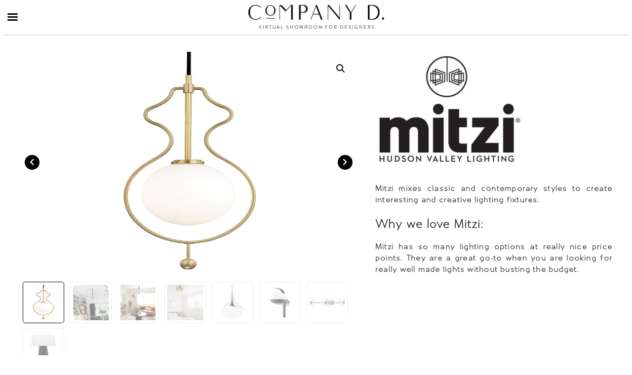

--- FILE ---
content_type: text/html; charset=UTF-8
request_url: https://companyd.com/product/mitzi-5/
body_size: 16660
content:
<!DOCTYPE html>
<html lang="en-US">
<head>
<meta charset="UTF-8">
<link rel="profile" href="https://gmpg.org/xfn/11">
<link rel="stylesheet" href="https://cdnjs.cloudflare.com/ajax/libs/font-awesome/5.2.0/css/all.min.css" integrity="sha512-6c4nX2tn5KbzeBJo9Ywpa0Gkt+mzCzJBrE1RB6fmpcsoN+b/w/euwIMuQKNyUoU/nToKN3a8SgNOtPrbW12fug==" crossorigin="anonymous" referrerpolicy="no-referrer" />
<meta name='robots' content='index, follow, max-image-preview:large, max-snippet:-1, max-video-preview:-1' />
<meta name="viewport" content="width=device-width, initial-scale=1">
<!-- This site is optimized with the Yoast SEO plugin v26.7 - https://yoast.com/wordpress/plugins/seo/ -->
<title>Mitzi 5 - Company D</title>
<link rel="canonical" href="https://companyd.com/product/mitzi-5/" />
<meta property="og:locale" content="en_US" />
<meta property="og:type" content="article" />
<meta property="og:title" content="Mitzi 5 - Company D" />
<meta property="og:description" content="Mitzi mixes classic and contemporary styles to create interesting and creative lighting fixtures. Why we love Mitzi: Mitzi has so many lighting options at really nice price points. They are a great go-to when you are looking for really well made lights without busting the budget." />
<meta property="og:url" content="https://companyd.com/product/mitzi-5/" />
<meta property="og:site_name" content="Company D" />
<meta property="article:modified_time" content="2021-09-10T09:08:47+00:00" />
<meta property="og:image" content="https://companyd.com/wp-content/uploads/2021/07/Mitzi-2.jpg" />
<meta property="og:image:width" content="1200" />
<meta property="og:image:height" content="800" />
<meta property="og:image:type" content="image/jpeg" />
<meta name="twitter:card" content="summary_large_image" />
<script type="application/ld+json" class="yoast-schema-graph">{"@context":"https://schema.org","@graph":[{"@type":"WebPage","@id":"https://companyd.com/product/mitzi-5/","url":"https://companyd.com/product/mitzi-5/","name":"Mitzi 5 - Company D","isPartOf":{"@id":"https://companyd.com/#website"},"primaryImageOfPage":{"@id":"https://companyd.com/product/mitzi-5/#primaryimage"},"image":{"@id":"https://companyd.com/product/mitzi-5/#primaryimage"},"thumbnailUrl":"https://companyd.com/wp-content/uploads/2021/07/Mitzi-2.jpg","datePublished":"2021-07-17T14:31:13+00:00","dateModified":"2021-09-10T09:08:47+00:00","breadcrumb":{"@id":"https://companyd.com/product/mitzi-5/#breadcrumb"},"inLanguage":"en-US","potentialAction":[{"@type":"ReadAction","target":["https://companyd.com/product/mitzi-5/"]}]},{"@type":"ImageObject","inLanguage":"en-US","@id":"https://companyd.com/product/mitzi-5/#primaryimage","url":"https://companyd.com/wp-content/uploads/2021/07/Mitzi-2.jpg","contentUrl":"https://companyd.com/wp-content/uploads/2021/07/Mitzi-2.jpg","width":1200,"height":800},{"@type":"BreadcrumbList","@id":"https://companyd.com/product/mitzi-5/#breadcrumb","itemListElement":[{"@type":"ListItem","position":1,"name":"Home","item":"https://companyd.com/"},{"@type":"ListItem","position":2,"name":"Shop","item":"https://companyd.com/shop/"},{"@type":"ListItem","position":3,"name":"Mitzi 5"}]},{"@type":"WebSite","@id":"https://companyd.com/#website","url":"https://companyd.com/","name":"Company D","description":"Virtual Designer Showroom","publisher":{"@id":"https://companyd.com/#organization"},"potentialAction":[{"@type":"SearchAction","target":{"@type":"EntryPoint","urlTemplate":"https://companyd.com/?s={search_term_string}"},"query-input":{"@type":"PropertyValueSpecification","valueRequired":true,"valueName":"search_term_string"}}],"inLanguage":"en-US"},{"@type":"Organization","@id":"https://companyd.com/#organization","name":"Company D","url":"https://companyd.com/","logo":{"@type":"ImageObject","inLanguage":"en-US","@id":"https://companyd.com/#/schema/logo/image/","url":"https://companyd.com/wp-content/uploads/2021/06/CompanyDFinalSuite_CompanyDSubLogoBLK.png","contentUrl":"https://companyd.com/wp-content/uploads/2021/06/CompanyDFinalSuite_CompanyDSubLogoBLK.png","width":570,"height":100,"caption":"Company D"},"image":{"@id":"https://companyd.com/#/schema/logo/image/"}}]}</script>
<!-- / Yoast SEO plugin. -->
<link rel='dns-prefetch' href='//fonts.googleapis.com' />
<link rel="alternate" type="application/rss+xml" title="Company D &raquo; Feed" href="https://companyd.com/feed/" />
<link rel="alternate" type="application/rss+xml" title="Company D &raquo; Comments Feed" href="https://companyd.com/comments/feed/" />
<link rel="alternate" title="oEmbed (JSON)" type="application/json+oembed" href="https://companyd.com/wp-json/oembed/1.0/embed?url=https%3A%2F%2Fcompanyd.com%2Fproduct%2Fmitzi-5%2F" />
<link rel="alternate" title="oEmbed (XML)" type="text/xml+oembed" href="https://companyd.com/wp-json/oembed/1.0/embed?url=https%3A%2F%2Fcompanyd.com%2Fproduct%2Fmitzi-5%2F&#038;format=xml" />
<style id='wp-img-auto-sizes-contain-inline-css'>
img:is([sizes=auto i],[sizes^="auto," i]){contain-intrinsic-size:3000px 1500px}
/*# sourceURL=wp-img-auto-sizes-contain-inline-css */
</style>
<!-- <link rel='stylesheet' id='mp-theme-css' href='https://companyd.com/wp-content/plugins/memberpress/css/ui/theme.css?ver=1.12.11' media='all' /> -->
<link rel="stylesheet" type="text/css" href="//companyd.com/wp-content/cache/wpfc-minified/k1r1fett/3y6c6.css" media="all"/>
<style id='wp-block-library-inline-css'>
:root{--wp-block-synced-color:#7a00df;--wp-block-synced-color--rgb:122,0,223;--wp-bound-block-color:var(--wp-block-synced-color);--wp-editor-canvas-background:#ddd;--wp-admin-theme-color:#007cba;--wp-admin-theme-color--rgb:0,124,186;--wp-admin-theme-color-darker-10:#006ba1;--wp-admin-theme-color-darker-10--rgb:0,107,160.5;--wp-admin-theme-color-darker-20:#005a87;--wp-admin-theme-color-darker-20--rgb:0,90,135;--wp-admin-border-width-focus:2px}@media (min-resolution:192dpi){:root{--wp-admin-border-width-focus:1.5px}}.wp-element-button{cursor:pointer}:root .has-very-light-gray-background-color{background-color:#eee}:root .has-very-dark-gray-background-color{background-color:#313131}:root .has-very-light-gray-color{color:#eee}:root .has-very-dark-gray-color{color:#313131}:root .has-vivid-green-cyan-to-vivid-cyan-blue-gradient-background{background:linear-gradient(135deg,#00d084,#0693e3)}:root .has-purple-crush-gradient-background{background:linear-gradient(135deg,#34e2e4,#4721fb 50%,#ab1dfe)}:root .has-hazy-dawn-gradient-background{background:linear-gradient(135deg,#faaca8,#dad0ec)}:root .has-subdued-olive-gradient-background{background:linear-gradient(135deg,#fafae1,#67a671)}:root .has-atomic-cream-gradient-background{background:linear-gradient(135deg,#fdd79a,#004a59)}:root .has-nightshade-gradient-background{background:linear-gradient(135deg,#330968,#31cdcf)}:root .has-midnight-gradient-background{background:linear-gradient(135deg,#020381,#2874fc)}:root{--wp--preset--font-size--normal:16px;--wp--preset--font-size--huge:42px}.has-regular-font-size{font-size:1em}.has-larger-font-size{font-size:2.625em}.has-normal-font-size{font-size:var(--wp--preset--font-size--normal)}.has-huge-font-size{font-size:var(--wp--preset--font-size--huge)}.has-text-align-center{text-align:center}.has-text-align-left{text-align:left}.has-text-align-right{text-align:right}.has-fit-text{white-space:nowrap!important}#end-resizable-editor-section{display:none}.aligncenter{clear:both}.items-justified-left{justify-content:flex-start}.items-justified-center{justify-content:center}.items-justified-right{justify-content:flex-end}.items-justified-space-between{justify-content:space-between}.screen-reader-text{border:0;clip-path:inset(50%);height:1px;margin:-1px;overflow:hidden;padding:0;position:absolute;width:1px;word-wrap:normal!important}.screen-reader-text:focus{background-color:#ddd;clip-path:none;color:#444;display:block;font-size:1em;height:auto;left:5px;line-height:normal;padding:15px 23px 14px;text-decoration:none;top:5px;width:auto;z-index:100000}html :where(.has-border-color){border-style:solid}html :where([style*=border-top-color]){border-top-style:solid}html :where([style*=border-right-color]){border-right-style:solid}html :where([style*=border-bottom-color]){border-bottom-style:solid}html :where([style*=border-left-color]){border-left-style:solid}html :where([style*=border-width]){border-style:solid}html :where([style*=border-top-width]){border-top-style:solid}html :where([style*=border-right-width]){border-right-style:solid}html :where([style*=border-bottom-width]){border-bottom-style:solid}html :where([style*=border-left-width]){border-left-style:solid}html :where(img[class*=wp-image-]){height:auto;max-width:100%}:where(figure){margin:0 0 1em}html :where(.is-position-sticky){--wp-admin--admin-bar--position-offset:var(--wp-admin--admin-bar--height,0px)}@media screen and (max-width:600px){html :where(.is-position-sticky){--wp-admin--admin-bar--position-offset:0px}}
/*# sourceURL=wp-block-library-inline-css */
</style><!-- <link rel='stylesheet' id='wc-blocks-style-css' href='https://companyd.com/wp-content/plugins/woocommerce/assets/client/blocks/wc-blocks.css?ver=wc-10.4.3' media='all' /> -->
<link rel="stylesheet" type="text/css" href="//companyd.com/wp-content/cache/wpfc-minified/jxime4pm/3y6c6.css" media="all"/>
<style id='global-styles-inline-css'>
:root{--wp--preset--aspect-ratio--square: 1;--wp--preset--aspect-ratio--4-3: 4/3;--wp--preset--aspect-ratio--3-4: 3/4;--wp--preset--aspect-ratio--3-2: 3/2;--wp--preset--aspect-ratio--2-3: 2/3;--wp--preset--aspect-ratio--16-9: 16/9;--wp--preset--aspect-ratio--9-16: 9/16;--wp--preset--color--black: #000000;--wp--preset--color--cyan-bluish-gray: #abb8c3;--wp--preset--color--white: #ffffff;--wp--preset--color--pale-pink: #f78da7;--wp--preset--color--vivid-red: #cf2e2e;--wp--preset--color--luminous-vivid-orange: #ff6900;--wp--preset--color--luminous-vivid-amber: #fcb900;--wp--preset--color--light-green-cyan: #7bdcb5;--wp--preset--color--vivid-green-cyan: #00d084;--wp--preset--color--pale-cyan-blue: #8ed1fc;--wp--preset--color--vivid-cyan-blue: #0693e3;--wp--preset--color--vivid-purple: #9b51e0;--wp--preset--color--contrast: var(--contrast);--wp--preset--color--contrast-2: var(--contrast-2);--wp--preset--color--contrast-3: var(--contrast-3);--wp--preset--color--base: var(--base);--wp--preset--color--base-2: var(--base-2);--wp--preset--color--base-3: var(--base-3);--wp--preset--color--accent: var(--accent);--wp--preset--gradient--vivid-cyan-blue-to-vivid-purple: linear-gradient(135deg,rgb(6,147,227) 0%,rgb(155,81,224) 100%);--wp--preset--gradient--light-green-cyan-to-vivid-green-cyan: linear-gradient(135deg,rgb(122,220,180) 0%,rgb(0,208,130) 100%);--wp--preset--gradient--luminous-vivid-amber-to-luminous-vivid-orange: linear-gradient(135deg,rgb(252,185,0) 0%,rgb(255,105,0) 100%);--wp--preset--gradient--luminous-vivid-orange-to-vivid-red: linear-gradient(135deg,rgb(255,105,0) 0%,rgb(207,46,46) 100%);--wp--preset--gradient--very-light-gray-to-cyan-bluish-gray: linear-gradient(135deg,rgb(238,238,238) 0%,rgb(169,184,195) 100%);--wp--preset--gradient--cool-to-warm-spectrum: linear-gradient(135deg,rgb(74,234,220) 0%,rgb(151,120,209) 20%,rgb(207,42,186) 40%,rgb(238,44,130) 60%,rgb(251,105,98) 80%,rgb(254,248,76) 100%);--wp--preset--gradient--blush-light-purple: linear-gradient(135deg,rgb(255,206,236) 0%,rgb(152,150,240) 100%);--wp--preset--gradient--blush-bordeaux: linear-gradient(135deg,rgb(254,205,165) 0%,rgb(254,45,45) 50%,rgb(107,0,62) 100%);--wp--preset--gradient--luminous-dusk: linear-gradient(135deg,rgb(255,203,112) 0%,rgb(199,81,192) 50%,rgb(65,88,208) 100%);--wp--preset--gradient--pale-ocean: linear-gradient(135deg,rgb(255,245,203) 0%,rgb(182,227,212) 50%,rgb(51,167,181) 100%);--wp--preset--gradient--electric-grass: linear-gradient(135deg,rgb(202,248,128) 0%,rgb(113,206,126) 100%);--wp--preset--gradient--midnight: linear-gradient(135deg,rgb(2,3,129) 0%,rgb(40,116,252) 100%);--wp--preset--font-size--small: 13px;--wp--preset--font-size--medium: 20px;--wp--preset--font-size--large: 36px;--wp--preset--font-size--x-large: 42px;--wp--preset--spacing--20: 0.44rem;--wp--preset--spacing--30: 0.67rem;--wp--preset--spacing--40: 1rem;--wp--preset--spacing--50: 1.5rem;--wp--preset--spacing--60: 2.25rem;--wp--preset--spacing--70: 3.38rem;--wp--preset--spacing--80: 5.06rem;--wp--preset--shadow--natural: 6px 6px 9px rgba(0, 0, 0, 0.2);--wp--preset--shadow--deep: 12px 12px 50px rgba(0, 0, 0, 0.4);--wp--preset--shadow--sharp: 6px 6px 0px rgba(0, 0, 0, 0.2);--wp--preset--shadow--outlined: 6px 6px 0px -3px rgb(255, 255, 255), 6px 6px rgb(0, 0, 0);--wp--preset--shadow--crisp: 6px 6px 0px rgb(0, 0, 0);}:where(.is-layout-flex){gap: 0.5em;}:where(.is-layout-grid){gap: 0.5em;}body .is-layout-flex{display: flex;}.is-layout-flex{flex-wrap: wrap;align-items: center;}.is-layout-flex > :is(*, div){margin: 0;}body .is-layout-grid{display: grid;}.is-layout-grid > :is(*, div){margin: 0;}:where(.wp-block-columns.is-layout-flex){gap: 2em;}:where(.wp-block-columns.is-layout-grid){gap: 2em;}:where(.wp-block-post-template.is-layout-flex){gap: 1.25em;}:where(.wp-block-post-template.is-layout-grid){gap: 1.25em;}.has-black-color{color: var(--wp--preset--color--black) !important;}.has-cyan-bluish-gray-color{color: var(--wp--preset--color--cyan-bluish-gray) !important;}.has-white-color{color: var(--wp--preset--color--white) !important;}.has-pale-pink-color{color: var(--wp--preset--color--pale-pink) !important;}.has-vivid-red-color{color: var(--wp--preset--color--vivid-red) !important;}.has-luminous-vivid-orange-color{color: var(--wp--preset--color--luminous-vivid-orange) !important;}.has-luminous-vivid-amber-color{color: var(--wp--preset--color--luminous-vivid-amber) !important;}.has-light-green-cyan-color{color: var(--wp--preset--color--light-green-cyan) !important;}.has-vivid-green-cyan-color{color: var(--wp--preset--color--vivid-green-cyan) !important;}.has-pale-cyan-blue-color{color: var(--wp--preset--color--pale-cyan-blue) !important;}.has-vivid-cyan-blue-color{color: var(--wp--preset--color--vivid-cyan-blue) !important;}.has-vivid-purple-color{color: var(--wp--preset--color--vivid-purple) !important;}.has-black-background-color{background-color: var(--wp--preset--color--black) !important;}.has-cyan-bluish-gray-background-color{background-color: var(--wp--preset--color--cyan-bluish-gray) !important;}.has-white-background-color{background-color: var(--wp--preset--color--white) !important;}.has-pale-pink-background-color{background-color: var(--wp--preset--color--pale-pink) !important;}.has-vivid-red-background-color{background-color: var(--wp--preset--color--vivid-red) !important;}.has-luminous-vivid-orange-background-color{background-color: var(--wp--preset--color--luminous-vivid-orange) !important;}.has-luminous-vivid-amber-background-color{background-color: var(--wp--preset--color--luminous-vivid-amber) !important;}.has-light-green-cyan-background-color{background-color: var(--wp--preset--color--light-green-cyan) !important;}.has-vivid-green-cyan-background-color{background-color: var(--wp--preset--color--vivid-green-cyan) !important;}.has-pale-cyan-blue-background-color{background-color: var(--wp--preset--color--pale-cyan-blue) !important;}.has-vivid-cyan-blue-background-color{background-color: var(--wp--preset--color--vivid-cyan-blue) !important;}.has-vivid-purple-background-color{background-color: var(--wp--preset--color--vivid-purple) !important;}.has-black-border-color{border-color: var(--wp--preset--color--black) !important;}.has-cyan-bluish-gray-border-color{border-color: var(--wp--preset--color--cyan-bluish-gray) !important;}.has-white-border-color{border-color: var(--wp--preset--color--white) !important;}.has-pale-pink-border-color{border-color: var(--wp--preset--color--pale-pink) !important;}.has-vivid-red-border-color{border-color: var(--wp--preset--color--vivid-red) !important;}.has-luminous-vivid-orange-border-color{border-color: var(--wp--preset--color--luminous-vivid-orange) !important;}.has-luminous-vivid-amber-border-color{border-color: var(--wp--preset--color--luminous-vivid-amber) !important;}.has-light-green-cyan-border-color{border-color: var(--wp--preset--color--light-green-cyan) !important;}.has-vivid-green-cyan-border-color{border-color: var(--wp--preset--color--vivid-green-cyan) !important;}.has-pale-cyan-blue-border-color{border-color: var(--wp--preset--color--pale-cyan-blue) !important;}.has-vivid-cyan-blue-border-color{border-color: var(--wp--preset--color--vivid-cyan-blue) !important;}.has-vivid-purple-border-color{border-color: var(--wp--preset--color--vivid-purple) !important;}.has-vivid-cyan-blue-to-vivid-purple-gradient-background{background: var(--wp--preset--gradient--vivid-cyan-blue-to-vivid-purple) !important;}.has-light-green-cyan-to-vivid-green-cyan-gradient-background{background: var(--wp--preset--gradient--light-green-cyan-to-vivid-green-cyan) !important;}.has-luminous-vivid-amber-to-luminous-vivid-orange-gradient-background{background: var(--wp--preset--gradient--luminous-vivid-amber-to-luminous-vivid-orange) !important;}.has-luminous-vivid-orange-to-vivid-red-gradient-background{background: var(--wp--preset--gradient--luminous-vivid-orange-to-vivid-red) !important;}.has-very-light-gray-to-cyan-bluish-gray-gradient-background{background: var(--wp--preset--gradient--very-light-gray-to-cyan-bluish-gray) !important;}.has-cool-to-warm-spectrum-gradient-background{background: var(--wp--preset--gradient--cool-to-warm-spectrum) !important;}.has-blush-light-purple-gradient-background{background: var(--wp--preset--gradient--blush-light-purple) !important;}.has-blush-bordeaux-gradient-background{background: var(--wp--preset--gradient--blush-bordeaux) !important;}.has-luminous-dusk-gradient-background{background: var(--wp--preset--gradient--luminous-dusk) !important;}.has-pale-ocean-gradient-background{background: var(--wp--preset--gradient--pale-ocean) !important;}.has-electric-grass-gradient-background{background: var(--wp--preset--gradient--electric-grass) !important;}.has-midnight-gradient-background{background: var(--wp--preset--gradient--midnight) !important;}.has-small-font-size{font-size: var(--wp--preset--font-size--small) !important;}.has-medium-font-size{font-size: var(--wp--preset--font-size--medium) !important;}.has-large-font-size{font-size: var(--wp--preset--font-size--large) !important;}.has-x-large-font-size{font-size: var(--wp--preset--font-size--x-large) !important;}
/*# sourceURL=global-styles-inline-css */
</style>
<style id='classic-theme-styles-inline-css'>
/*! This file is auto-generated */
.wp-block-button__link{color:#fff;background-color:#32373c;border-radius:9999px;box-shadow:none;text-decoration:none;padding:calc(.667em + 2px) calc(1.333em + 2px);font-size:1.125em}.wp-block-file__button{background:#32373c;color:#fff;text-decoration:none}
/*# sourceURL=/wp-includes/css/classic-themes.min.css */
</style>
<!-- <link rel='stylesheet' id='wp-components-css' href='https://companyd.com/wp-includes/css/dist/components/style.min.css?ver=2e8b532261d41877465b85e294e95c2b' media='all' /> -->
<!-- <link rel='stylesheet' id='wp-preferences-css' href='https://companyd.com/wp-includes/css/dist/preferences/style.min.css?ver=2e8b532261d41877465b85e294e95c2b' media='all' /> -->
<!-- <link rel='stylesheet' id='wp-block-editor-css' href='https://companyd.com/wp-includes/css/dist/block-editor/style.min.css?ver=2e8b532261d41877465b85e294e95c2b' media='all' /> -->
<!-- <link rel='stylesheet' id='popup-maker-block-library-style-css' href='https://companyd.com/wp-content/plugins/popup-maker/dist/packages/block-library-style.css?ver=dbea705cfafe089d65f1' media='all' /> -->
<!-- <link rel='stylesheet' id='contact-form-7-css' href='https://companyd.com/wp-content/plugins/contact-form-7/includes/css/styles.css?ver=6.1.4' media='all' /> -->
<!-- <link rel='stylesheet' id='photoswipe-css' href='https://companyd.com/wp-content/plugins/woocommerce/assets/css/photoswipe/photoswipe.min.css?ver=10.4.3' media='all' /> -->
<!-- <link rel='stylesheet' id='photoswipe-default-skin-css' href='https://companyd.com/wp-content/plugins/woocommerce/assets/css/photoswipe/default-skin/default-skin.min.css?ver=10.4.3' media='all' /> -->
<!-- <link rel='stylesheet' id='woocommerce-layout-css' href='https://companyd.com/wp-content/plugins/woocommerce/assets/css/woocommerce-layout.css?ver=10.4.3' media='all' /> -->
<link rel="stylesheet" type="text/css" href="//companyd.com/wp-content/cache/wpfc-minified/buvtfdn/3y6yf.css" media="all"/>
<!-- <link rel='stylesheet' id='woocommerce-smallscreen-css' href='https://companyd.com/wp-content/plugins/woocommerce/assets/css/woocommerce-smallscreen.css?ver=10.4.3' media='only screen and (max-width: 768px)' /> -->
<link rel="stylesheet" type="text/css" href="//companyd.com/wp-content/cache/wpfc-minified/fcudvn60/3y6c6.css" media="only screen and (max-width: 768px)"/>
<!-- <link rel='stylesheet' id='woocommerce-general-css' href='https://companyd.com/wp-content/plugins/woocommerce/assets/css/woocommerce.css?ver=10.4.3' media='all' /> -->
<link rel="stylesheet" type="text/css" href="//companyd.com/wp-content/cache/wpfc-minified/o6b6pdp/3y6c6.css" media="all"/>
<style id='woocommerce-general-inline-css'>
.woocommerce .page-header-image-single {display: none;}.woocommerce .entry-content,.woocommerce .product .entry-summary {margin-top: 0;}.related.products {clear: both;}.checkout-subscribe-prompt.clear {visibility: visible;height: initial;width: initial;}@media (max-width:768px) {.woocommerce .woocommerce-ordering,.woocommerce-page .woocommerce-ordering {float: none;}.woocommerce .woocommerce-ordering select {max-width: 100%;}.woocommerce ul.products li.product,.woocommerce-page ul.products li.product,.woocommerce-page[class*=columns-] ul.products li.product,.woocommerce[class*=columns-] ul.products li.product {width: 100%;float: none;}}
/*# sourceURL=woocommerce-general-inline-css */
</style>
<style id='woocommerce-inline-inline-css'>
.woocommerce form .form-row .required { visibility: visible; }
/*# sourceURL=woocommerce-inline-inline-css */
</style>
<!-- <link rel='stylesheet' id='generate-style-css' href='https://companyd.com/wp-content/themes/generatepress/assets/css/main.min.css?ver=3.6.1' media='all' /> -->
<link rel="stylesheet" type="text/css" href="//companyd.com/wp-content/cache/wpfc-minified/7m8dunds/3y6c6.css" media="all"/>
<style id='generate-style-inline-css'>
body{background-color:#ffffff;color:#222222;}a{color:#e81700;}a:hover, a:focus, a:active{color:#e81700;}.wp-block-group__inner-container{max-width:1200px;margin-left:auto;margin-right:auto;}:root{--contrast:#222222;--contrast-2:#575760;--contrast-3:#b2b2be;--base:#f0f0f0;--base-2:#f7f8f9;--base-3:#ffffff;--accent:#1e73be;}:root .has-contrast-color{color:var(--contrast);}:root .has-contrast-background-color{background-color:var(--contrast);}:root .has-contrast-2-color{color:var(--contrast-2);}:root .has-contrast-2-background-color{background-color:var(--contrast-2);}:root .has-contrast-3-color{color:var(--contrast-3);}:root .has-contrast-3-background-color{background-color:var(--contrast-3);}:root .has-base-color{color:var(--base);}:root .has-base-background-color{background-color:var(--base);}:root .has-base-2-color{color:var(--base-2);}:root .has-base-2-background-color{background-color:var(--base-2);}:root .has-base-3-color{color:var(--base-3);}:root .has-base-3-background-color{background-color:var(--base-3);}:root .has-accent-color{color:var(--accent);}:root .has-accent-background-color{background-color:var(--accent);}body, button, input, select, textarea{font-family:-apple-system, system-ui, BlinkMacSystemFont, "Segoe UI", Helvetica, Arial, sans-serif, "Apple Color Emoji", "Segoe UI Emoji", "Segoe UI Symbol";}body{line-height:1.5;}.entry-content > [class*="wp-block-"]:not(:last-child):not(.wp-block-heading){margin-bottom:1.5em;}.main-navigation .main-nav ul ul li a{font-size:14px;}.sidebar .widget, .footer-widgets .widget{font-size:17px;}@media (max-width:768px){h1{font-size:31px;}h2{font-size:27px;}h3{font-size:24px;}h4{font-size:22px;}h5{font-size:19px;}}.top-bar{background-color:#636363;color:#ffffff;}.top-bar a{color:#ffffff;}.top-bar a:hover{color:#303030;}.site-header{background-color:#ffffff;}.main-title a,.main-title a:hover{color:#222222;}.site-description{color:#757575;}.mobile-menu-control-wrapper .menu-toggle,.mobile-menu-control-wrapper .menu-toggle:hover,.mobile-menu-control-wrapper .menu-toggle:focus,.has-inline-mobile-toggle #site-navigation.toggled{background-color:rgba(0, 0, 0, 0.02);}.main-navigation,.main-navigation ul ul{background-color:#ffffff;}.main-navigation .main-nav ul li a, .main-navigation .menu-toggle, .main-navigation .menu-bar-items{color:#515151;}.main-navigation .main-nav ul li:not([class*="current-menu-"]):hover > a, .main-navigation .main-nav ul li:not([class*="current-menu-"]):focus > a, .main-navigation .main-nav ul li.sfHover:not([class*="current-menu-"]) > a, .main-navigation .menu-bar-item:hover > a, .main-navigation .menu-bar-item.sfHover > a{color:#7a8896;background-color:#ffffff;}button.menu-toggle:hover,button.menu-toggle:focus{color:#515151;}.main-navigation .main-nav ul li[class*="current-menu-"] > a{color:#7a8896;background-color:#ffffff;}.navigation-search input[type="search"],.navigation-search input[type="search"]:active, .navigation-search input[type="search"]:focus, .main-navigation .main-nav ul li.search-item.active > a, .main-navigation .menu-bar-items .search-item.active > a{color:#7a8896;background-color:#ffffff;}.main-navigation ul ul{background-color:#eaeaea;}.main-navigation .main-nav ul ul li a{color:#515151;}.main-navigation .main-nav ul ul li:not([class*="current-menu-"]):hover > a,.main-navigation .main-nav ul ul li:not([class*="current-menu-"]):focus > a, .main-navigation .main-nav ul ul li.sfHover:not([class*="current-menu-"]) > a{color:#7a8896;background-color:#eaeaea;}.main-navigation .main-nav ul ul li[class*="current-menu-"] > a{color:#7a8896;background-color:#eaeaea;}.separate-containers .inside-article, .separate-containers .comments-area, .separate-containers .page-header, .one-container .container, .separate-containers .paging-navigation, .inside-page-header{background-color:#ffffff;}.entry-title a{color:#222222;}.entry-title a:hover{color:#55555e;}.entry-meta{color:#595959;}.sidebar .widget{background-color:#ffffff;}.footer-widgets{background-color:#ffffff;}.footer-widgets .widget-title{color:#000000;}.site-info{color:#ffffff;background-color:#55555e;}.site-info a{color:#ffffff;}.site-info a:hover{color:#d3d3d3;}.footer-bar .widget_nav_menu .current-menu-item a{color:#d3d3d3;}input[type="text"],input[type="email"],input[type="url"],input[type="password"],input[type="search"],input[type="tel"],input[type="number"],textarea,select{color:#666666;background-color:#fafafa;border-color:#cccccc;}input[type="text"]:focus,input[type="email"]:focus,input[type="url"]:focus,input[type="password"]:focus,input[type="search"]:focus,input[type="tel"]:focus,input[type="number"]:focus,textarea:focus,select:focus{color:#666666;background-color:#ffffff;border-color:#bfbfbf;}button,html input[type="button"],input[type="reset"],input[type="submit"],a.button,a.wp-block-button__link:not(.has-background){color:#ffffff;background-color:#55555e;}button:hover,html input[type="button"]:hover,input[type="reset"]:hover,input[type="submit"]:hover,a.button:hover,button:focus,html input[type="button"]:focus,input[type="reset"]:focus,input[type="submit"]:focus,a.button:focus,a.wp-block-button__link:not(.has-background):active,a.wp-block-button__link:not(.has-background):focus,a.wp-block-button__link:not(.has-background):hover{color:#ffffff;background-color:#3f4047;}a.generate-back-to-top{background-color:rgba( 0,0,0,0.4 );color:#ffffff;}a.generate-back-to-top:hover,a.generate-back-to-top:focus{background-color:rgba( 0,0,0,0.6 );color:#ffffff;}:root{--gp-search-modal-bg-color:var(--base-3);--gp-search-modal-text-color:var(--contrast);--gp-search-modal-overlay-bg-color:rgba(0,0,0,0.2);}@media (max-width:768px){.main-navigation .menu-bar-item:hover > a, .main-navigation .menu-bar-item.sfHover > a{background:none;color:#515151;}}.nav-below-header .main-navigation .inside-navigation.grid-container, .nav-above-header .main-navigation .inside-navigation.grid-container{padding:0px 20px 0px 20px;}.site-main .wp-block-group__inner-container{padding:40px;}.separate-containers .paging-navigation{padding-top:20px;padding-bottom:20px;}.entry-content .alignwide, body:not(.no-sidebar) .entry-content .alignfull{margin-left:-40px;width:calc(100% + 80px);max-width:calc(100% + 80px);}.rtl .menu-item-has-children .dropdown-menu-toggle{padding-left:20px;}.rtl .main-navigation .main-nav ul li.menu-item-has-children > a{padding-right:20px;}@media (max-width:768px){.separate-containers .inside-article, .separate-containers .comments-area, .separate-containers .page-header, .separate-containers .paging-navigation, .one-container .site-content, .inside-page-header{padding:30px;}.site-main .wp-block-group__inner-container{padding:30px;}.inside-top-bar{padding-right:30px;padding-left:30px;}.inside-header{padding-right:30px;padding-left:30px;}.widget-area .widget{padding-top:30px;padding-right:30px;padding-bottom:30px;padding-left:30px;}.footer-widgets-container{padding-top:30px;padding-right:30px;padding-bottom:30px;padding-left:30px;}.inside-site-info{padding-right:30px;padding-left:30px;}.entry-content .alignwide, body:not(.no-sidebar) .entry-content .alignfull{margin-left:-30px;width:calc(100% + 60px);max-width:calc(100% + 60px);}.one-container .site-main .paging-navigation{margin-bottom:20px;}}/* End cached CSS */.is-right-sidebar{width:30%;}.is-left-sidebar{width:30%;}.site-content .content-area{width:100%;}@media (max-width:768px){.main-navigation .menu-toggle,.sidebar-nav-mobile:not(#sticky-placeholder){display:block;}.main-navigation ul,.gen-sidebar-nav,.main-navigation:not(.slideout-navigation):not(.toggled) .main-nav > ul,.has-inline-mobile-toggle #site-navigation .inside-navigation > *:not(.navigation-search):not(.main-nav){display:none;}.nav-align-right .inside-navigation,.nav-align-center .inside-navigation{justify-content:space-between;}.has-inline-mobile-toggle .mobile-menu-control-wrapper{display:flex;flex-wrap:wrap;}.has-inline-mobile-toggle .inside-header{flex-direction:row;text-align:left;flex-wrap:wrap;}.has-inline-mobile-toggle .header-widget,.has-inline-mobile-toggle #site-navigation{flex-basis:100%;}.nav-float-left .has-inline-mobile-toggle #site-navigation{order:10;}}
/*# sourceURL=generate-style-inline-css */
</style>
<!-- <link rel='stylesheet' id='generate-child-css' href='https://companyd.com/wp-content/themes/CompanyDTheme/style.css?ver=1718953179' media='all' /> -->
<!-- <link rel='stylesheet' id='aurora-heatmap-css' href='https://companyd.com/wp-content/plugins/aurora-heatmap/style.css?ver=1.7.1' media='all' /> -->
<!-- <link rel='stylesheet' id='mm-compiled-options-mobmenu-css' href='https://companyd.com/wp-content/uploads/dynamic-mobmenu.css?ver=2.8.8-268' media='all' /> -->
<link rel="stylesheet" type="text/css" href="//companyd.com/wp-content/cache/wpfc-minified/q7dhe6zj/3y6c6.css" media="all"/>
<link rel='stylesheet' id='mm-google-webfont-nunito-css' href='//fonts.googleapis.com/css?family=Nunito%3A900%2C700%2C400&#038;subset=latin%2Clatin-ext&#038;ver=2e8b532261d41877465b85e294e95c2b' media='all' />
<!-- <link rel='stylesheet' id='popup-maker-site-css' href='//companyd.com/wp-content/uploads/pum/pum-site-styles.css?generated=1757678062&#038;ver=1.21.5' media='all' /> -->
<!-- <link rel='stylesheet' id='cssmobmenu-icons-css' href='https://companyd.com/wp-content/plugins/mobile-menu/includes/css/mobmenu-icons.css?ver=2e8b532261d41877465b85e294e95c2b' media='all' /> -->
<!-- <link rel='stylesheet' id='cssmobmenu-css' href='https://companyd.com/wp-content/plugins/mobile-menu/includes/css/mobmenu.css?ver=2.8.8' media='all' /> -->
<link rel="stylesheet" type="text/css" href="//companyd.com/wp-content/cache/wpfc-minified/ll0sowzv/3y6c6.css" media="all"/>
<script src='//companyd.com/wp-content/cache/wpfc-minified/2rfx3uxw/3y6c6.js' type="text/javascript"></script>
<!-- <script src="https://companyd.com/wp-includes/js/jquery/jquery.min.js?ver=3.7.1" id="jquery-core-js"></script> -->
<!-- <script src="https://companyd.com/wp-includes/js/jquery/jquery-migrate.min.js?ver=3.4.1" id="jquery-migrate-js"></script> -->
<!-- <script src="https://companyd.com/wp-content/plugins/woocommerce/assets/js/jquery-blockui/jquery.blockUI.min.js?ver=2.7.0-wc.10.4.3" id="wc-jquery-blockui-js" defer data-wp-strategy="defer"></script> -->
<script id="wc-add-to-cart-js-extra">
var wc_add_to_cart_params = {"ajax_url":"/wp-admin/admin-ajax.php","wc_ajax_url":"/?wc-ajax=%%endpoint%%","i18n_view_cart":"View cart","cart_url":"https://companyd.com/cart/","is_cart":"","cart_redirect_after_add":"no"};
//# sourceURL=wc-add-to-cart-js-extra
</script>
<script src='//companyd.com/wp-content/cache/wpfc-minified/9atrsolz/3y6yf.js' type="text/javascript"></script>
<!-- <script src="https://companyd.com/wp-content/plugins/woocommerce/assets/js/frontend/add-to-cart.min.js?ver=10.4.3" id="wc-add-to-cart-js" defer data-wp-strategy="defer"></script> -->
<!-- <script src="https://companyd.com/wp-content/plugins/woocommerce/assets/js/zoom/jquery.zoom.min.js?ver=1.7.21-wc.10.4.3" id="wc-zoom-js" defer data-wp-strategy="defer"></script> -->
<!-- <script src="https://companyd.com/wp-content/plugins/woocommerce/assets/js/flexslider/jquery.flexslider.min.js?ver=2.7.2-wc.10.4.3" id="wc-flexslider-js" defer data-wp-strategy="defer"></script> -->
<!-- <script src="https://companyd.com/wp-content/plugins/woocommerce/assets/js/photoswipe/photoswipe.min.js?ver=4.1.1-wc.10.4.3" id="wc-photoswipe-js" defer data-wp-strategy="defer"></script> -->
<!-- <script src="https://companyd.com/wp-content/plugins/woocommerce/assets/js/photoswipe/photoswipe-ui-default.min.js?ver=4.1.1-wc.10.4.3" id="wc-photoswipe-ui-default-js" defer data-wp-strategy="defer"></script> -->
<script id="wc-single-product-js-extra">
var wc_single_product_params = {"i18n_required_rating_text":"Please select a rating","i18n_rating_options":["1 of 5 stars","2 of 5 stars","3 of 5 stars","4 of 5 stars","5 of 5 stars"],"i18n_product_gallery_trigger_text":"View full-screen image gallery","review_rating_required":"yes","flexslider":{"rtl":false,"animation":"slide","smoothHeight":true,"directionNav":true,"controlNav":"thumbnails","slideshow":false,"animationSpeed":500,"animationLoop":false,"allowOneSlide":false},"zoom_enabled":"1","zoom_options":[],"photoswipe_enabled":"1","photoswipe_options":{"shareEl":false,"closeOnScroll":false,"history":false,"hideAnimationDuration":0,"showAnimationDuration":0},"flexslider_enabled":"1"};
//# sourceURL=wc-single-product-js-extra
</script>
<script src='//companyd.com/wp-content/cache/wpfc-minified/88zrt8uq/3y6yf.js' type="text/javascript"></script>
<!-- <script src="https://companyd.com/wp-content/plugins/woocommerce/assets/js/frontend/single-product.min.js?ver=10.4.3" id="wc-single-product-js" defer data-wp-strategy="defer"></script> -->
<!-- <script src="https://companyd.com/wp-content/plugins/woocommerce/assets/js/js-cookie/js.cookie.min.js?ver=2.1.4-wc.10.4.3" id="wc-js-cookie-js" defer data-wp-strategy="defer"></script> -->
<script id="woocommerce-js-extra">
var woocommerce_params = {"ajax_url":"/wp-admin/admin-ajax.php","wc_ajax_url":"/?wc-ajax=%%endpoint%%","i18n_password_show":"Show password","i18n_password_hide":"Hide password"};
//# sourceURL=woocommerce-js-extra
</script>
<script src='//companyd.com/wp-content/cache/wpfc-minified/7nyo52iw/3y6c6.js' type="text/javascript"></script>
<!-- <script src="https://companyd.com/wp-content/plugins/woocommerce/assets/js/frontend/woocommerce.min.js?ver=10.4.3" id="woocommerce-js" defer data-wp-strategy="defer"></script> -->
<script id="aurora-heatmap-js-extra">
var aurora_heatmap = {"_mode":"reporter","ajax_url":"https://companyd.com/wp-admin/admin-ajax.php","action":"aurora_heatmap","reports":"click_pc,click_mobile","debug":"0","ajax_delay_time":"3000","ajax_interval":"10","ajax_bulk":null};
//# sourceURL=aurora-heatmap-js-extra
</script>
<script src='//companyd.com/wp-content/cache/wpfc-minified/11rjh2c2/3y6c6.js' type="text/javascript"></script>
<!-- <script src="https://companyd.com/wp-content/plugins/aurora-heatmap/js/aurora-heatmap.min.js?ver=1.7.1" id="aurora-heatmap-js"></script> -->
<!-- <script src="https://companyd.com/wp-content/plugins/mobile-menu/includes/js/mobmenu.js?ver=2.8.8" id="mobmenujs-js"></script> -->
<link rel="https://api.w.org/" href="https://companyd.com/wp-json/" /><link rel="alternate" title="JSON" type="application/json" href="https://companyd.com/wp-json/wp/v2/product/519" /><link rel="EditURI" type="application/rsd+xml" title="RSD" href="https://companyd.com/xmlrpc.php?rsd" />
<link rel='shortlink' href='https://companyd.com/?p=519' />
<noscript><style>.woocommerce-product-gallery{ opacity: 1 !important; }</style></noscript>
<style>.recentcomments a{display:inline !important;padding:0 !important;margin:0 !important;}</style><link rel="icon" href="https://companyd.com/wp-content/uploads/2021/06/Company-D-Fevicon-min.jpg" sizes="32x32" />
<link rel="icon" href="https://companyd.com/wp-content/uploads/2021/06/Company-D-Fevicon-min.jpg" sizes="192x192" />
<link rel="apple-touch-icon" href="https://companyd.com/wp-content/uploads/2021/06/Company-D-Fevicon-min.jpg" />
<meta name="msapplication-TileImage" content="https://companyd.com/wp-content/uploads/2021/06/Company-D-Fevicon-min.jpg" />
<!-- Global site tag (gtag.js) - Google Analytics -->
<script async src="https://www.googletagmanager.com/gtag/js?id=G-CB3P9L10NC"></script>
<script>
window.dataLayer = window.dataLayer || [];
function gtag(){dataLayer.push(arguments);}
gtag('js', new Date());
gtag('config', 'G-CB3P9L10NC');
</script>
</head>
<body class="wp-singular product-template-default single single-product postid-519 wp-custom-logo wp-embed-responsive wp-theme-generatepress wp-child-theme-CompanyDTheme theme-generatepress woocommerce woocommerce-page woocommerce-no-js no-sidebar nav-float-right separate-containers header-aligned-left dropdown-hover featured-image-active mob-menu-slideout-over" itemtype="https://schema.org/Blog" itemscope>
<a class="screen-reader-text skip-link" href="#content" title="Skip to content">Skip to content</a>		<header class="site-header has-inline-mobile-toggle" id="masthead" aria-label="Site"  itemtype="https://schema.org/WPHeader" itemscope>
<div class="inside-header grid-container">
<div class="site-logo">
<a href="https://companyd.com/" rel="home">
<img  class="header-image is-logo-image" alt="Company D" src="https://companyd.com/wp-content/uploads/2021/06/CompanyDFinalSuite_CompanyDSubLogoBLK.png" width="570" height="100" />
</a>
</div>	<nav class="main-navigation mobile-menu-control-wrapper" id="mobile-menu-control-wrapper" aria-label="Mobile Toggle">
<button data-nav="site-navigation" class="menu-toggle" aria-controls="primary-menu" aria-expanded="false">
<span class="gp-icon icon-menu-bars"><svg viewBox="0 0 512 512" aria-hidden="true" xmlns="http://www.w3.org/2000/svg" width="1em" height="1em"><path d="M0 96c0-13.255 10.745-24 24-24h464c13.255 0 24 10.745 24 24s-10.745 24-24 24H24c-13.255 0-24-10.745-24-24zm0 160c0-13.255 10.745-24 24-24h464c13.255 0 24 10.745 24 24s-10.745 24-24 24H24c-13.255 0-24-10.745-24-24zm0 160c0-13.255 10.745-24 24-24h464c13.255 0 24 10.745 24 24s-10.745 24-24 24H24c-13.255 0-24-10.745-24-24z" /></svg><svg viewBox="0 0 512 512" aria-hidden="true" xmlns="http://www.w3.org/2000/svg" width="1em" height="1em"><path d="M71.029 71.029c9.373-9.372 24.569-9.372 33.942 0L256 222.059l151.029-151.03c9.373-9.372 24.569-9.372 33.942 0 9.372 9.373 9.372 24.569 0 33.942L289.941 256l151.03 151.029c9.372 9.373 9.372 24.569 0 33.942-9.373 9.372-24.569 9.372-33.942 0L256 289.941l-151.029 151.03c-9.373 9.372-24.569 9.372-33.942 0-9.372-9.373-9.372-24.569 0-33.942L222.059 256 71.029 104.971c-9.372-9.373-9.372-24.569 0-33.942z" /></svg></span><span class="screen-reader-text">Menu</span>		</button>
</nav>
<nav class="main-navigation sub-menu-right" id="site-navigation" aria-label="Primary"  itemtype="https://schema.org/SiteNavigationElement" itemscope>
<div class="inside-navigation grid-container">
<button class="menu-toggle" aria-controls="primary-menu" aria-expanded="false">
<span class="gp-icon icon-menu-bars"><svg viewBox="0 0 512 512" aria-hidden="true" xmlns="http://www.w3.org/2000/svg" width="1em" height="1em"><path d="M0 96c0-13.255 10.745-24 24-24h464c13.255 0 24 10.745 24 24s-10.745 24-24 24H24c-13.255 0-24-10.745-24-24zm0 160c0-13.255 10.745-24 24-24h464c13.255 0 24 10.745 24 24s-10.745 24-24 24H24c-13.255 0-24-10.745-24-24zm0 160c0-13.255 10.745-24 24-24h464c13.255 0 24 10.745 24 24s-10.745 24-24 24H24c-13.255 0-24-10.745-24-24z" /></svg><svg viewBox="0 0 512 512" aria-hidden="true" xmlns="http://www.w3.org/2000/svg" width="1em" height="1em"><path d="M71.029 71.029c9.373-9.372 24.569-9.372 33.942 0L256 222.059l151.029-151.03c9.373-9.372 24.569-9.372 33.942 0 9.372 9.373 9.372 24.569 0 33.942L289.941 256l151.03 151.029c9.372 9.373 9.372 24.569 0 33.942-9.373 9.372-24.569 9.372-33.942 0L256 289.941l-151.029 151.03c-9.373 9.372-24.569 9.372-33.942 0-9.372-9.373-9.372-24.569 0-33.942L222.059 256 71.029 104.971c-9.372-9.373-9.372-24.569 0-33.942z" /></svg></span><span class="mobile-menu">Menu</span>				</button>
<div id="primary-menu" class="main-nav"><ul id="menu-primary-menu" class=" menu sf-menu"><li id="menu-item-43" class="menu-item menu-item-type-post_type menu-item-object-page menu-item-home menu-item-43"><a href="https://companyd.com/">Home</a></li>
<li id="menu-item-33" class="menu-item menu-item-type-post_type menu-item-object-page menu-item-33"><a href="https://companyd.com/about/">About Us</a></li>
<li id="menu-item-1534" class="menu-item menu-item-type-post_type menu-item-object-page menu-item-1534"><a href="https://companyd.com/how-it-works/">How It Works</a></li>
<li id="menu-item-2024" class="menu-item menu-item-type-custom menu-item-object-custom menu-item-has-children menu-item-2024"><a href="#">List of Lines<span role="presentation" class="dropdown-menu-toggle"><span class="gp-icon icon-arrow"><svg viewBox="0 0 330 512" aria-hidden="true" xmlns="http://www.w3.org/2000/svg" width="1em" height="1em"><path d="M305.913 197.085c0 2.266-1.133 4.815-2.833 6.514L171.087 335.593c-1.7 1.7-4.249 2.832-6.515 2.832s-4.815-1.133-6.515-2.832L26.064 203.599c-1.7-1.7-2.832-4.248-2.832-6.514s1.132-4.816 2.832-6.515l14.162-14.163c1.7-1.699 3.966-2.832 6.515-2.832 2.266 0 4.815 1.133 6.515 2.832l111.316 111.317 111.316-111.317c1.7-1.699 4.249-2.832 6.515-2.832s4.815 1.133 6.515 2.832l14.162 14.163c1.7 1.7 2.833 4.249 2.833 6.515z" /></svg></span></span></a>
<ul class="sub-menu">
<li id="menu-item-2025" class="menu-item menu-item-type-post_type menu-item-object-page menu-item-2025"><a href="https://companyd.com/list-of-lines/">See Full Lines</a></li>
<li id="menu-item-2016" class="menu-item menu-item-type-taxonomy menu-item-object-mfg_category menu-item-2016"><a href="https://companyd.com/mfg-category/accessories/">Accessories</a></li>
<li id="menu-item-2006" class="menu-item menu-item-type-taxonomy menu-item-object-mfg_category menu-item-2006"><a href="https://companyd.com/mfg-category/cabinetry/">Cabinetry</a></li>
<li id="menu-item-2009" class="menu-item menu-item-type-taxonomy menu-item-object-mfg_category menu-item-2009"><a href="https://companyd.com/mfg-category/fabric-leather/">Fabric/Leather</a></li>
<li id="menu-item-2017" class="menu-item menu-item-type-taxonomy menu-item-object-mfg_category menu-item-2017"><a href="https://companyd.com/mfg-category/furniture-casegoods/">Furniture Casegoods</a></li>
<li id="menu-item-2018" class="menu-item menu-item-type-taxonomy menu-item-object-mfg_category menu-item-2018"><a href="https://companyd.com/mfg-category/furniture-upholstery/">Furniture Upholstery</a></li>
<li id="menu-item-2010" class="menu-item menu-item-type-taxonomy menu-item-object-mfg_category menu-item-2010"><a href="https://companyd.com/mfg-category/linens/">Linens</a></li>
<li id="menu-item-2019" class="menu-item menu-item-type-taxonomy menu-item-object-mfg_category menu-item-2019"><a href="https://companyd.com/mfg-category/lighting/">Lighting</a></li>
<li id="menu-item-2020" class="menu-item menu-item-type-taxonomy menu-item-object-mfg_category menu-item-2020"><a href="https://companyd.com/mfg-category/outdoor-living/">Outdoor Living</a></li>
<li id="menu-item-2021" class="menu-item menu-item-type-taxonomy menu-item-object-mfg_category menu-item-2021"><a href="https://companyd.com/mfg-category/rugs/">Rugs</a></li>
<li id="menu-item-2011" class="menu-item menu-item-type-taxonomy menu-item-object-mfg_category menu-item-2011"><a href="https://companyd.com/mfg-category/social-responsiblity-sustainable/">Social Responsiblity/Sustainable</a></li>
</ul>
</li>
<li id="menu-item-1533" class="menu-item menu-item-type-post_type menu-item-object-page menu-item-1533"><a href="https://companyd.com/request-pricing/">Request Pricing</a></li>
<li id="menu-item-2206" class="hide-link menu-item menu-item-type-post_type menu-item-object-page menu-item-2206"><a href="https://companyd.com/account/">My account</a></li>
</ul></div>			</div>
</nav>
</div>
</header>
<div id="page" class="site grid-container container hfeed">
<div id="content" class="site-content">
<div class="content-area" id="primary">
<main class="site-main" id="main">
<article class="post-519 product type-product status-publish has-post-thumbnail product_cat-uncategorized first instock shipping-taxable product-type-simple" id="post-519" itemtype="https://schema.org/CreativeWork" itemscope>
<div class="inside-article">
<div class="featured-image page-header-image-single grid-container grid-parent">
<img width="1200" height="800" src="https://companyd.com/wp-content/uploads/2021/07/Mitzi-2.jpg" class="attachment-full size-full wp-post-image" alt="" itemprop="image" decoding="async" fetchpriority="high" srcset="https://companyd.com/wp-content/uploads/2021/07/Mitzi-2.jpg 1200w, https://companyd.com/wp-content/uploads/2021/07/Mitzi-2-800x533.jpg 800w, https://companyd.com/wp-content/uploads/2021/07/Mitzi-2-300x200.jpg 300w, https://companyd.com/wp-content/uploads/2021/07/Mitzi-2-1024x683.jpg 1024w, https://companyd.com/wp-content/uploads/2021/07/Mitzi-2-768x512.jpg 768w" sizes="(max-width: 1200px) 100vw, 1200px" />		</div>
<div class="entry-content" itemprop="text">
<nav class="woocommerce-breadcrumb" aria-label="Breadcrumb"><a href="https://companyd.com">Home</a>&nbsp;&#47;&nbsp;<a href="https://companyd.com/product-category/uncategorized/">Uncategorized</a>&nbsp;&#47;&nbsp;Mitzi 5</nav>
<div class="woocommerce-notices-wrapper"></div><div id="product-519" class="product type-product post-519 status-publish instock product_cat-uncategorized has-post-thumbnail shipping-taxable product-type-simple">
<div class="woocommerce-product-gallery woocommerce-product-gallery--with-images woocommerce-product-gallery--columns-4 images" data-columns="4" style="opacity: 0; transition: opacity .25s ease-in-out;">
<div class="woocommerce-product-gallery__wrapper">
<div data-thumb="https://companyd.com/wp-content/uploads/2021/07/Mitzi-2-100x100.jpg" data-thumb-alt="Mitzi 5" data-thumb-srcset="https://companyd.com/wp-content/uploads/2021/07/Mitzi-2-100x100.jpg 100w, https://companyd.com/wp-content/uploads/2021/07/Mitzi-2-150x150.jpg 150w"  data-thumb-sizes="(max-width: 100px) 100vw, 100px" class="woocommerce-product-gallery__image"><a href="https://companyd.com/wp-content/uploads/2021/07/Mitzi-2.jpg"><img width="800" height="533" src="https://companyd.com/wp-content/uploads/2021/07/Mitzi-2-800x533.jpg" class="wp-post-image" alt="Mitzi 5" data-caption="" data-src="https://companyd.com/wp-content/uploads/2021/07/Mitzi-2.jpg" data-large_image="https://companyd.com/wp-content/uploads/2021/07/Mitzi-2.jpg" data-large_image_width="1200" data-large_image_height="800" decoding="async" srcset="https://companyd.com/wp-content/uploads/2021/07/Mitzi-2-800x533.jpg 800w, https://companyd.com/wp-content/uploads/2021/07/Mitzi-2-300x200.jpg 300w, https://companyd.com/wp-content/uploads/2021/07/Mitzi-2-1024x683.jpg 1024w, https://companyd.com/wp-content/uploads/2021/07/Mitzi-2-768x512.jpg 768w, https://companyd.com/wp-content/uploads/2021/07/Mitzi-2.jpg 1200w" sizes="(max-width: 800px) 100vw, 800px" /></a></div><div data-thumb="https://companyd.com/wp-content/uploads/2021/07/Mitzi-Featured-100x100.jpg" data-thumb-alt="Mitzi 5 - Image 2" data-thumb-srcset="https://companyd.com/wp-content/uploads/2021/07/Mitzi-Featured-100x100.jpg 100w, https://companyd.com/wp-content/uploads/2021/07/Mitzi-Featured-150x150.jpg 150w"  data-thumb-sizes="(max-width: 100px) 100vw, 100px" class="woocommerce-product-gallery__image"><a href="https://companyd.com/wp-content/uploads/2021/07/Mitzi-Featured.jpg"><img width="800" height="533" src="https://companyd.com/wp-content/uploads/2021/07/Mitzi-Featured-800x533.jpg" class="" alt="Mitzi 5 - Image 2" data-caption="" data-src="https://companyd.com/wp-content/uploads/2021/07/Mitzi-Featured.jpg" data-large_image="https://companyd.com/wp-content/uploads/2021/07/Mitzi-Featured.jpg" data-large_image_width="1200" data-large_image_height="800" decoding="async" srcset="https://companyd.com/wp-content/uploads/2021/07/Mitzi-Featured-800x533.jpg 800w, https://companyd.com/wp-content/uploads/2021/07/Mitzi-Featured-300x200.jpg 300w, https://companyd.com/wp-content/uploads/2021/07/Mitzi-Featured-1024x683.jpg 1024w, https://companyd.com/wp-content/uploads/2021/07/Mitzi-Featured-768x512.jpg 768w, https://companyd.com/wp-content/uploads/2021/07/Mitzi-Featured.jpg 1200w" sizes="(max-width: 800px) 100vw, 800px" /></a></div><div data-thumb="https://companyd.com/wp-content/uploads/2021/07/Mitzi-4-100x100.jpg" data-thumb-alt="Mitzi 5 - Image 3" data-thumb-srcset="https://companyd.com/wp-content/uploads/2021/07/Mitzi-4-100x100.jpg 100w, https://companyd.com/wp-content/uploads/2021/07/Mitzi-4-150x150.jpg 150w"  data-thumb-sizes="(max-width: 100px) 100vw, 100px" class="woocommerce-product-gallery__image"><a href="https://companyd.com/wp-content/uploads/2021/07/Mitzi-4.jpg"><img width="800" height="533" src="https://companyd.com/wp-content/uploads/2021/07/Mitzi-4-800x533.jpg" class="" alt="Mitzi 5 - Image 3" data-caption="" data-src="https://companyd.com/wp-content/uploads/2021/07/Mitzi-4.jpg" data-large_image="https://companyd.com/wp-content/uploads/2021/07/Mitzi-4.jpg" data-large_image_width="1200" data-large_image_height="800" decoding="async" loading="lazy" srcset="https://companyd.com/wp-content/uploads/2021/07/Mitzi-4-800x533.jpg 800w, https://companyd.com/wp-content/uploads/2021/07/Mitzi-4-300x200.jpg 300w, https://companyd.com/wp-content/uploads/2021/07/Mitzi-4-1024x683.jpg 1024w, https://companyd.com/wp-content/uploads/2021/07/Mitzi-4-768x512.jpg 768w, https://companyd.com/wp-content/uploads/2021/07/Mitzi-4.jpg 1200w" sizes="auto, (max-width: 800px) 100vw, 800px" /></a></div><div data-thumb="https://companyd.com/wp-content/uploads/2021/07/Mitzi-5-100x100.jpg" data-thumb-alt="Mitzi 5 - Image 4" data-thumb-srcset="https://companyd.com/wp-content/uploads/2021/07/Mitzi-5-100x100.jpg 100w, https://companyd.com/wp-content/uploads/2021/07/Mitzi-5-150x150.jpg 150w"  data-thumb-sizes="(max-width: 100px) 100vw, 100px" class="woocommerce-product-gallery__image"><a href="https://companyd.com/wp-content/uploads/2021/07/Mitzi-5.jpg"><img width="800" height="533" src="https://companyd.com/wp-content/uploads/2021/07/Mitzi-5-800x533.jpg" class="" alt="Mitzi 5 - Image 4" data-caption="" data-src="https://companyd.com/wp-content/uploads/2021/07/Mitzi-5.jpg" data-large_image="https://companyd.com/wp-content/uploads/2021/07/Mitzi-5.jpg" data-large_image_width="1200" data-large_image_height="800" decoding="async" loading="lazy" srcset="https://companyd.com/wp-content/uploads/2021/07/Mitzi-5-800x533.jpg 800w, https://companyd.com/wp-content/uploads/2021/07/Mitzi-5-300x200.jpg 300w, https://companyd.com/wp-content/uploads/2021/07/Mitzi-5-1024x683.jpg 1024w, https://companyd.com/wp-content/uploads/2021/07/Mitzi-5-768x512.jpg 768w, https://companyd.com/wp-content/uploads/2021/07/Mitzi-5.jpg 1200w" sizes="auto, (max-width: 800px) 100vw, 800px" /></a></div><div data-thumb="https://companyd.com/wp-content/uploads/2021/07/Mitzi-3-100x100.jpg" data-thumb-alt="Mitzi 5 - Image 5" data-thumb-srcset="https://companyd.com/wp-content/uploads/2021/07/Mitzi-3-100x100.jpg 100w, https://companyd.com/wp-content/uploads/2021/07/Mitzi-3-150x150.jpg 150w"  data-thumb-sizes="(max-width: 100px) 100vw, 100px" class="woocommerce-product-gallery__image"><a href="https://companyd.com/wp-content/uploads/2021/07/Mitzi-3.jpg"><img width="800" height="533" src="https://companyd.com/wp-content/uploads/2021/07/Mitzi-3-800x533.jpg" class="" alt="Mitzi 5 - Image 5" data-caption="" data-src="https://companyd.com/wp-content/uploads/2021/07/Mitzi-3.jpg" data-large_image="https://companyd.com/wp-content/uploads/2021/07/Mitzi-3.jpg" data-large_image_width="1200" data-large_image_height="800" decoding="async" loading="lazy" srcset="https://companyd.com/wp-content/uploads/2021/07/Mitzi-3-800x533.jpg 800w, https://companyd.com/wp-content/uploads/2021/07/Mitzi-3-300x200.jpg 300w, https://companyd.com/wp-content/uploads/2021/07/Mitzi-3-1024x683.jpg 1024w, https://companyd.com/wp-content/uploads/2021/07/Mitzi-3-768x512.jpg 768w, https://companyd.com/wp-content/uploads/2021/07/Mitzi-3.jpg 1200w" sizes="auto, (max-width: 800px) 100vw, 800px" /></a></div><div data-thumb="https://companyd.com/wp-content/uploads/2021/07/Mitzi-6-100x100.jpg" data-thumb-alt="Mitzi 5 - Image 6" data-thumb-srcset="https://companyd.com/wp-content/uploads/2021/07/Mitzi-6-100x100.jpg 100w, https://companyd.com/wp-content/uploads/2021/07/Mitzi-6-150x150.jpg 150w"  data-thumb-sizes="(max-width: 100px) 100vw, 100px" class="woocommerce-product-gallery__image"><a href="https://companyd.com/wp-content/uploads/2021/07/Mitzi-6.jpg"><img width="800" height="533" src="https://companyd.com/wp-content/uploads/2021/07/Mitzi-6-800x533.jpg" class="" alt="Mitzi 5 - Image 6" data-caption="" data-src="https://companyd.com/wp-content/uploads/2021/07/Mitzi-6.jpg" data-large_image="https://companyd.com/wp-content/uploads/2021/07/Mitzi-6.jpg" data-large_image_width="1200" data-large_image_height="800" decoding="async" loading="lazy" srcset="https://companyd.com/wp-content/uploads/2021/07/Mitzi-6-800x533.jpg 800w, https://companyd.com/wp-content/uploads/2021/07/Mitzi-6-300x200.jpg 300w, https://companyd.com/wp-content/uploads/2021/07/Mitzi-6-1024x683.jpg 1024w, https://companyd.com/wp-content/uploads/2021/07/Mitzi-6-768x512.jpg 768w, https://companyd.com/wp-content/uploads/2021/07/Mitzi-6.jpg 1200w" sizes="auto, (max-width: 800px) 100vw, 800px" /></a></div><div data-thumb="https://companyd.com/wp-content/uploads/2021/07/Mitzi-7-100x100.jpg" data-thumb-alt="Mitzi 5 - Image 7" data-thumb-srcset="https://companyd.com/wp-content/uploads/2021/07/Mitzi-7-100x100.jpg 100w, https://companyd.com/wp-content/uploads/2021/07/Mitzi-7-150x150.jpg 150w"  data-thumb-sizes="(max-width: 100px) 100vw, 100px" class="woocommerce-product-gallery__image"><a href="https://companyd.com/wp-content/uploads/2021/07/Mitzi-7.jpg"><img width="800" height="533" src="https://companyd.com/wp-content/uploads/2021/07/Mitzi-7-800x533.jpg" class="" alt="Mitzi 5 - Image 7" data-caption="" data-src="https://companyd.com/wp-content/uploads/2021/07/Mitzi-7.jpg" data-large_image="https://companyd.com/wp-content/uploads/2021/07/Mitzi-7.jpg" data-large_image_width="1200" data-large_image_height="800" decoding="async" loading="lazy" srcset="https://companyd.com/wp-content/uploads/2021/07/Mitzi-7-800x533.jpg 800w, https://companyd.com/wp-content/uploads/2021/07/Mitzi-7-300x200.jpg 300w, https://companyd.com/wp-content/uploads/2021/07/Mitzi-7-1024x683.jpg 1024w, https://companyd.com/wp-content/uploads/2021/07/Mitzi-7-768x512.jpg 768w, https://companyd.com/wp-content/uploads/2021/07/Mitzi-7.jpg 1200w" sizes="auto, (max-width: 800px) 100vw, 800px" /></a></div><div data-thumb="https://companyd.com/wp-content/uploads/2021/07/Mitzi-8-100x100.jpg" data-thumb-alt="Mitzi 5 - Image 8" data-thumb-srcset="https://companyd.com/wp-content/uploads/2021/07/Mitzi-8-100x100.jpg 100w, https://companyd.com/wp-content/uploads/2021/07/Mitzi-8-150x150.jpg 150w"  data-thumb-sizes="(max-width: 100px) 100vw, 100px" class="woocommerce-product-gallery__image"><a href="https://companyd.com/wp-content/uploads/2021/07/Mitzi-8.jpg"><img width="800" height="533" src="https://companyd.com/wp-content/uploads/2021/07/Mitzi-8-800x533.jpg" class="" alt="Mitzi 5 - Image 8" data-caption="" data-src="https://companyd.com/wp-content/uploads/2021/07/Mitzi-8.jpg" data-large_image="https://companyd.com/wp-content/uploads/2021/07/Mitzi-8.jpg" data-large_image_width="1200" data-large_image_height="800" decoding="async" loading="lazy" srcset="https://companyd.com/wp-content/uploads/2021/07/Mitzi-8-800x533.jpg 800w, https://companyd.com/wp-content/uploads/2021/07/Mitzi-8-300x200.jpg 300w, https://companyd.com/wp-content/uploads/2021/07/Mitzi-8-1024x683.jpg 1024w, https://companyd.com/wp-content/uploads/2021/07/Mitzi-8-768x512.jpg 768w, https://companyd.com/wp-content/uploads/2021/07/Mitzi-8.jpg 1200w" sizes="auto, (max-width: 800px) 100vw, 800px" /></a></div>	</div>
</div>
<div class="summary entry-summary">
<h1 class="product_title entry-title">Mitzi 5</h1><p class="price"></p>
<div class="woocommerce-product-details__short-description">
<p><a href="https://mitzi.hvlgroup.com/"><img class="alignnone size-medium wp-image-507" src="https://companyd.com/wp-content/uploads/2021/07/Mitzi-Logo-300x234.jpg" alt="" width="300" height="234" /></a></p>
<p>Mitzi mixes classic and contemporary styles to create interesting and creative lighting fixtures.</p>
<h4>Why we love Mitzi:</h4>
<p>Mitzi has so many lighting options at really nice price points. They are a great go-to when you are looking for really well made lights without busting the budget.</p>
</div>
<div class="product_meta">
<span class="posted_in">Category: <a href="https://companyd.com/product-category/uncategorized/" rel="tag">Uncategorized</a></span>
</div>
</div>
<section class="up-sells upsells products">
<h2>Related Products&hellip;</h2>
<ul class="products columns-5">
<li class="product type-product post-506 status-publish first instock product_cat-uncategorized has-post-thumbnail featured shipping-taxable product-type-simple">
<a href="https://companyd.com/product/mitzi/" class="woocommerce-LoopProduct-link woocommerce-loop-product__link"><img width="450" height="338" src="https://companyd.com/wp-content/uploads/2021/07/Mitzi-Featured-450x338.jpg" class="attachment-woocommerce_thumbnail size-woocommerce_thumbnail" alt="Mitzi" decoding="async" loading="lazy" /><h2 class="woocommerce-loop-product__title">Mitzi</h2>
</a><a href="https://companyd.com/product/mitzi/" aria-describedby="woocommerce_loop_add_to_cart_link_describedby_506" data-quantity="1" class="button product_type_simple" data-product_id="506" data-product_sku="" aria-label="Read more about &ldquo;Mitzi&rdquo;" rel="nofollow" data-success_message="">Read more</a>	<span id="woocommerce_loop_add_to_cart_link_describedby_506" class="screen-reader-text">
</span>
</li>
<li class="product type-product post-516 status-publish instock product_cat-uncategorized has-post-thumbnail shipping-taxable product-type-simple">
<a href="https://companyd.com/product/mitzi-2/" class="woocommerce-LoopProduct-link woocommerce-loop-product__link"><img width="450" height="338" src="https://companyd.com/wp-content/uploads/2021/07/Mitzi-4-450x338.jpg" class="attachment-woocommerce_thumbnail size-woocommerce_thumbnail" alt="Mitzi 2" decoding="async" loading="lazy" /><h2 class="woocommerce-loop-product__title">Mitzi 2</h2>
</a><a href="https://companyd.com/product/mitzi-2/" aria-describedby="woocommerce_loop_add_to_cart_link_describedby_516" data-quantity="1" class="button product_type_simple" data-product_id="516" data-product_sku="" aria-label="Read more about &ldquo;Mitzi 2&rdquo;" rel="nofollow" data-success_message="">Read more</a>	<span id="woocommerce_loop_add_to_cart_link_describedby_516" class="screen-reader-text">
</span>
</li>
<li class="product type-product post-517 status-publish instock product_cat-uncategorized has-post-thumbnail shipping-taxable product-type-simple">
<a href="https://companyd.com/product/mitzi-3/" class="woocommerce-LoopProduct-link woocommerce-loop-product__link"><img width="450" height="338" src="https://companyd.com/wp-content/uploads/2021/07/Mitzi-5-450x338.jpg" class="attachment-woocommerce_thumbnail size-woocommerce_thumbnail" alt="Mitzi 3" decoding="async" loading="lazy" /><h2 class="woocommerce-loop-product__title">Mitzi 3</h2>
</a><a href="https://companyd.com/product/mitzi-3/" aria-describedby="woocommerce_loop_add_to_cart_link_describedby_517" data-quantity="1" class="button product_type_simple" data-product_id="517" data-product_sku="" aria-label="Read more about &ldquo;Mitzi 3&rdquo;" rel="nofollow" data-success_message="">Read more</a>	<span id="woocommerce_loop_add_to_cart_link_describedby_517" class="screen-reader-text">
</span>
</li>
<li class="product type-product post-518 status-publish instock product_cat-uncategorized has-post-thumbnail shipping-taxable product-type-simple">
<a href="https://companyd.com/product/mitzi-4/" class="woocommerce-LoopProduct-link woocommerce-loop-product__link"><img width="450" height="338" src="https://companyd.com/wp-content/uploads/2021/07/Mitzi-3-450x338.jpg" class="attachment-woocommerce_thumbnail size-woocommerce_thumbnail" alt="Mitzi 4" decoding="async" loading="lazy" /><h2 class="woocommerce-loop-product__title">Mitzi 4</h2>
</a><a href="https://companyd.com/product/mitzi-4/" aria-describedby="woocommerce_loop_add_to_cart_link_describedby_518" data-quantity="1" class="button product_type_simple" data-product_id="518" data-product_sku="" aria-label="Read more about &ldquo;Mitzi 4&rdquo;" rel="nofollow" data-success_message="">Read more</a>	<span id="woocommerce_loop_add_to_cart_link_describedby_518" class="screen-reader-text">
</span>
</li>
<li class="product type-product post-521 status-publish last instock product_cat-uncategorized has-post-thumbnail shipping-taxable product-type-simple">
<a href="https://companyd.com/product/mitzi-6/" class="woocommerce-LoopProduct-link woocommerce-loop-product__link"><img width="450" height="338" src="https://companyd.com/wp-content/uploads/2021/07/Mitzi-7-450x338.jpg" class="attachment-woocommerce_thumbnail size-woocommerce_thumbnail" alt="Mitzi 6" decoding="async" loading="lazy" /><h2 class="woocommerce-loop-product__title">Mitzi 6</h2>
</a><a href="https://companyd.com/product/mitzi-6/" aria-describedby="woocommerce_loop_add_to_cart_link_describedby_521" data-quantity="1" class="button product_type_simple" data-product_id="521" data-product_sku="" aria-label="Read more about &ldquo;Mitzi 6&rdquo;" rel="nofollow" data-success_message="">Read more</a>	<span id="woocommerce_loop_add_to_cart_link_describedby_521" class="screen-reader-text">
</span>
</li>
</ul>
</section>
<section class="related products">
<h2>Related products</h2>
<ul class="products columns-5">
<li class="product type-product post-144 status-publish first instock product_cat-uncategorized has-post-thumbnail shipping-taxable product-type-simple">
<a href="https://companyd.com/product/american-leather-3/" class="woocommerce-LoopProduct-link woocommerce-loop-product__link"><img width="450" height="338" src="https://companyd.com/wp-content/uploads/2021/07/yudrx-450x338.png" class="attachment-woocommerce_thumbnail size-woocommerce_thumbnail" alt="American Leather 3" decoding="async" loading="lazy" /><h2 class="woocommerce-loop-product__title">American Leather 3</h2>
</a><a href="https://companyd.com/product/american-leather-3/" aria-describedby="woocommerce_loop_add_to_cart_link_describedby_144" data-quantity="1" class="button product_type_simple" data-product_id="144" data-product_sku="" aria-label="Read more about &ldquo;American Leather 3&rdquo;" rel="nofollow" data-success_message="">Read more</a>	<span id="woocommerce_loop_add_to_cart_link_describedby_144" class="screen-reader-text">
</span>
</li>
<li class="product type-product post-148 status-publish instock product_cat-uncategorized has-post-thumbnail shipping-taxable product-type-simple">
<a href="https://companyd.com/product/artistica-2/" class="woocommerce-LoopProduct-link woocommerce-loop-product__link"><img width="450" height="338" src="https://companyd.com/wp-content/uploads/2021/07/resize-11-450x338.jpg" class="attachment-woocommerce_thumbnail size-woocommerce_thumbnail" alt="Artistica 2" decoding="async" loading="lazy" /><h2 class="woocommerce-loop-product__title">Artistica 2</h2>
</a><a href="https://companyd.com/product/artistica-2/" aria-describedby="woocommerce_loop_add_to_cart_link_describedby_148" data-quantity="1" class="button product_type_simple" data-product_id="148" data-product_sku="" aria-label="Read more about &ldquo;Artistica 2&rdquo;" rel="nofollow" data-success_message="">Read more</a>	<span id="woocommerce_loop_add_to_cart_link_describedby_148" class="screen-reader-text">
</span>
</li>
<li class="product type-product post-108 status-publish instock product_cat-uncategorized has-post-thumbnail featured shipping-taxable product-type-simple">
<a href="https://companyd.com/product/artistica/" class="woocommerce-LoopProduct-link woocommerce-loop-product__link"><img width="450" height="338" src="https://companyd.com/wp-content/uploads/2021/07/resize-10-450x338.jpg" class="attachment-woocommerce_thumbnail size-woocommerce_thumbnail" alt="Artistica" decoding="async" loading="lazy" /><h2 class="woocommerce-loop-product__title">Artistica</h2>
</a><a href="https://companyd.com/product/artistica/" aria-describedby="woocommerce_loop_add_to_cart_link_describedby_108" data-quantity="1" class="button product_type_simple" data-product_id="108" data-product_sku="" aria-label="Read more about &ldquo;Artistica&rdquo;" rel="nofollow" data-success_message="">Read more</a>	<span id="woocommerce_loop_add_to_cart_link_describedby_108" class="screen-reader-text">
</span>
</li>
<li class="product type-product post-147 status-publish instock product_cat-uncategorized has-post-thumbnail shipping-taxable product-type-simple">
<a href="https://companyd.com/product/american-leather-6/" class="woocommerce-LoopProduct-link woocommerce-loop-product__link"><img width="450" height="338" src="https://companyd.com/wp-content/uploads/2021/07/7tct-450x338.png" class="attachment-woocommerce_thumbnail size-woocommerce_thumbnail" alt="American Leather 6" decoding="async" loading="lazy" /><h2 class="woocommerce-loop-product__title">American Leather 6</h2>
</a><a href="https://companyd.com/product/american-leather-6/" aria-describedby="woocommerce_loop_add_to_cart_link_describedby_147" data-quantity="1" class="button product_type_simple" data-product_id="147" data-product_sku="" aria-label="Read more about &ldquo;American Leather 6&rdquo;" rel="nofollow" data-success_message="">Read more</a>	<span id="woocommerce_loop_add_to_cart_link_describedby_147" class="screen-reader-text">
</span>
</li>
<li class="product type-product post-107 status-publish last instock product_cat-uncategorized has-post-thumbnail featured shipping-taxable product-type-simple">
<a href="https://companyd.com/product/american-leather/" class="woocommerce-LoopProduct-link woocommerce-loop-product__link"><img width="450" height="338" src="https://companyd.com/wp-content/uploads/2021/07/cover-450x338.png" class="attachment-woocommerce_thumbnail size-woocommerce_thumbnail" alt="American Leather" decoding="async" loading="lazy" /><h2 class="woocommerce-loop-product__title">American Leather</h2>
</a><a href="https://companyd.com/product/american-leather/" aria-describedby="woocommerce_loop_add_to_cart_link_describedby_107" data-quantity="1" class="button product_type_simple" data-product_id="107" data-product_sku="" aria-label="Read more about &ldquo;American Leather&rdquo;" rel="nofollow" data-success_message="">Read more</a>	<span id="woocommerce_loop_add_to_cart_link_describedby_107" class="screen-reader-text">
</span>
</li>
</ul>
</section>
</div>
</div>
</div>
</article>
</main>
</div>

</div>
</div>
<div class="site-footer">
<footer class="site-info" aria-label="Site"  itemtype="https://schema.org/WPFooter" itemscope>
<div class="inside-site-info grid-container">
<div class="copyright-bar">
<span class="copyright">© 2026 Company D</span> | All rights reserved.
</div>
</div>
</footer>
</div>
<script type="speculationrules">
{"prefetch":[{"source":"document","where":{"and":[{"href_matches":"/*"},{"not":{"href_matches":["/wp-*.php","/wp-admin/*","/wp-content/uploads/*","/wp-content/*","/wp-content/plugins/*","/wp-content/themes/CompanyDTheme/*","/wp-content/themes/generatepress/*","/*\\?(.+)"]}},{"not":{"selector_matches":"a[rel~=\"nofollow\"]"}},{"not":{"selector_matches":".no-prefetch, .no-prefetch a"}}]},"eagerness":"conservative"}]}
</script>
<div 
id="pum-710" 
role="dialog" 
aria-modal="false"
class="pum pum-overlay pum-theme-701 pum-theme-lightbox popmake-overlay click_open" 
data-popmake="{&quot;id&quot;:710,&quot;slug&quot;:&quot;homeowner&quot;,&quot;theme_id&quot;:701,&quot;cookies&quot;:[{&quot;event&quot;:&quot;on_popup_close&quot;,&quot;settings&quot;:{&quot;name&quot;:&quot;pum-710&quot;,&quot;key&quot;:&quot;&quot;,&quot;session&quot;:null,&quot;path&quot;:true,&quot;time&quot;:&quot;1 Second&quot;}}],&quot;triggers&quot;:[{&quot;type&quot;:&quot;click_open&quot;,&quot;settings&quot;:{&quot;cookie_name&quot;:[&quot;pum-710&quot;],&quot;extra_selectors&quot;:&quot;.homeowner&quot;}}],&quot;mobile_disabled&quot;:null,&quot;tablet_disabled&quot;:null,&quot;meta&quot;:{&quot;display&quot;:{&quot;stackable&quot;:false,&quot;overlay_disabled&quot;:false,&quot;scrollable_content&quot;:false,&quot;disable_reposition&quot;:false,&quot;size&quot;:&quot;medium&quot;,&quot;responsive_min_width&quot;:&quot;0%&quot;,&quot;responsive_min_width_unit&quot;:false,&quot;responsive_max_width&quot;:&quot;100%&quot;,&quot;responsive_max_width_unit&quot;:false,&quot;custom_width&quot;:&quot;640px&quot;,&quot;custom_width_unit&quot;:false,&quot;custom_height&quot;:&quot;380px&quot;,&quot;custom_height_unit&quot;:false,&quot;custom_height_auto&quot;:false,&quot;location&quot;:&quot;center top&quot;,&quot;position_from_trigger&quot;:false,&quot;position_top&quot;:&quot;100&quot;,&quot;position_left&quot;:&quot;0&quot;,&quot;position_bottom&quot;:&quot;0&quot;,&quot;position_right&quot;:&quot;0&quot;,&quot;position_fixed&quot;:false,&quot;animation_type&quot;:&quot;fade&quot;,&quot;animation_speed&quot;:&quot;350&quot;,&quot;animation_origin&quot;:&quot;center top&quot;,&quot;overlay_zindex&quot;:false,&quot;zindex&quot;:&quot;1999999999&quot;},&quot;close&quot;:{&quot;text&quot;:&quot;&quot;,&quot;button_delay&quot;:&quot;0&quot;,&quot;overlay_click&quot;:false,&quot;esc_press&quot;:false,&quot;f4_press&quot;:false},&quot;click_open&quot;:[]}}">
<div id="popmake-710" class="pum-container popmake theme-701 pum-responsive pum-responsive-medium responsive size-medium">
<div class="pum-content popmake-content" tabindex="0">
<h5 style="text-align: center;">If you are a homeowner click here to be connected to one of our designers.</h5>
<div class="wpcf7 no-js" id="wpcf7-f711-o1" lang="en-US" dir="ltr" data-wpcf7-id="711">
<div class="screen-reader-response"><p role="status" aria-live="polite" aria-atomic="true"></p> <ul></ul></div>
<form action="/product/mitzi-5/#wpcf7-f711-o1" method="post" class="wpcf7-form init" aria-label="Contact form" novalidate="novalidate" data-status="init">
<fieldset class="hidden-fields-container"><input type="hidden" name="_wpcf7" value="711" /><input type="hidden" name="_wpcf7_version" value="6.1.4" /><input type="hidden" name="_wpcf7_locale" value="en_US" /><input type="hidden" name="_wpcf7_unit_tag" value="wpcf7-f711-o1" /><input type="hidden" name="_wpcf7_container_post" value="0" /><input type="hidden" name="_wpcf7_posted_data_hash" value="" />
</fieldset>
<div class="form_design">
<p><label class="label">Your Name</label><br />
<span class="wpcf7-form-control-wrap" data-name="your-name"><input size="40" maxlength="400" class="wpcf7-form-control wpcf7-text wpcf7-validates-as-required" aria-required="true" aria-invalid="false" placeholder="Your Name" value="" type="text" name="your-name" /></span><br />
<label class="label">Your Email</label><br />
<span class="wpcf7-form-control-wrap" data-name="your-email"><input size="40" maxlength="400" class="wpcf7-form-control wpcf7-email wpcf7-validates-as-required wpcf7-text wpcf7-validates-as-email" aria-required="true" aria-invalid="false" placeholder="Your Email" value="" type="email" name="your-email" /></span><br />
<label class="label">Your Phone</label><br />
<span class="wpcf7-form-control-wrap" data-name="your-phone"><input size="40" maxlength="400" class="wpcf7-form-control wpcf7-text wpcf7-validates-as-required" aria-required="true" aria-invalid="false" placeholder="Phone" value="" type="text" name="your-phone" /></span><br />
<input class="wpcf7-form-control wpcf7-submit has-spinner" type="submit" value="Submit" />
</p>
</div><input type='hidden' class='wpcf7-pum' value='{"closepopup":false,"closedelay":0,"openpopup":false,"openpopup_id":0}' /><div class="wpcf7-response-output" aria-hidden="true"></div>
</form>
</div>
</div>
<button type="button" class="pum-close popmake-close" aria-label="Close">
&times;			</button>
</div>
</div>
<script id="generate-a11y">
!function(){"use strict";if("querySelector"in document&&"addEventListener"in window){var e=document.body;e.addEventListener("pointerdown",(function(){e.classList.add("using-mouse")}),{passive:!0}),e.addEventListener("keydown",(function(){e.classList.remove("using-mouse")}),{passive:!0})}}();
</script>
<script type="application/ld+json">{"@context":"https://schema.org/","@type":"BreadcrumbList","itemListElement":[{"@type":"ListItem","position":1,"item":{"name":"Home","@id":"https://companyd.com"}},{"@type":"ListItem","position":2,"item":{"name":"Uncategorized","@id":"https://companyd.com/product-category/uncategorized/"}},{"@type":"ListItem","position":3,"item":{"name":"Mitzi 5","@id":"https://companyd.com/product/mitzi-5/"}}]}</script><div class="mobmenu-overlay"></div><div class="mob-menu-header-holder mobmenu"  data-menu-display="mob-menu-slideout-over" data-open-icon="down-dir" data-close-icon="up-dir"><div  class="mobmenul-container"><a href="#" class="mobmenu-left-bt mobmenu-trigger-action" data-panel-target="mobmenu-left-panel" aria-label="Left Menu Button"><i class="mob-icon-menu mob-menu-icon"></i><i class="mob-icon-cancel-1 mob-cancel-button"></i></a></div><div class="mob-menu-logo-holder"><a href="https://companyd.com" class="headertext"><img class="mob-standard-logo" height="40"  src="https://companyd.com/wp-content/uploads/2021/06/CompanyDFinalSuite_CompanyDSubLogoBLK.png"  alt="Company D"><img class="mob-retina-logo" src=""  alt="Logo Header Menu"></a></div><div class="mobmenur-container"></div></div>
<div class="mobmenu-left-alignment mobmenu-panel mobmenu-left-panel mobmenu-parent-link ">
<a href="#" class="mobmenu-left-bt" aria-label="Left Menu Button"><i class="mob-icon-cancel-1 mob-cancel-button"></i></a>
<div class="mobmenu-content">
<div class="menu-primary-menu-container"><ul id="mobmenuleft" class="wp-mobile-menu" role="menubar" aria-label="Main navigation for mobile devices"><li role="none"  class="menu-item menu-item-type-post_type menu-item-object-page menu-item-home menu-item-43"><a href="https://companyd.com/" role="menuitem" class="">Home</a></li><li role="none"  class="menu-item menu-item-type-post_type menu-item-object-page menu-item-33"><a href="https://companyd.com/about/" role="menuitem" class="">About Us</a></li><li role="none"  class="menu-item menu-item-type-post_type menu-item-object-page menu-item-1534"><a href="https://companyd.com/how-it-works/" role="menuitem" class="">How It Works</a></li><li role="none"  class="menu-item menu-item-type-custom menu-item-object-custom menu-item-has-children menu-item-2024"><a href="#" role="menuitem" class="">List of Lines</a>
<ul  role='menu' class="sub-menu ">
<li role="none"  class="menu-item menu-item-type-post_type menu-item-object-page menu-item-2025"><a href="https://companyd.com/list-of-lines/" role="menuitem" class="">See Full Lines</a></li>	<li role="none"  class="menu-item menu-item-type-taxonomy menu-item-object-mfg_category menu-item-2016"><a href="https://companyd.com/mfg-category/accessories/" role="menuitem" class="">Accessories</a></li>	<li role="none"  class="menu-item menu-item-type-taxonomy menu-item-object-mfg_category menu-item-2006"><a href="https://companyd.com/mfg-category/cabinetry/" role="menuitem" class="">Cabinetry</a></li>	<li role="none"  class="menu-item menu-item-type-taxonomy menu-item-object-mfg_category menu-item-2009"><a href="https://companyd.com/mfg-category/fabric-leather/" role="menuitem" class="">Fabric/Leather</a></li>	<li role="none"  class="menu-item menu-item-type-taxonomy menu-item-object-mfg_category menu-item-2017"><a href="https://companyd.com/mfg-category/furniture-casegoods/" role="menuitem" class="">Furniture Casegoods</a></li>	<li role="none"  class="menu-item menu-item-type-taxonomy menu-item-object-mfg_category menu-item-2018"><a href="https://companyd.com/mfg-category/furniture-upholstery/" role="menuitem" class="">Furniture Upholstery</a></li>	<li role="none"  class="menu-item menu-item-type-taxonomy menu-item-object-mfg_category menu-item-2010"><a href="https://companyd.com/mfg-category/linens/" role="menuitem" class="">Linens</a></li>	<li role="none"  class="menu-item menu-item-type-taxonomy menu-item-object-mfg_category menu-item-2019"><a href="https://companyd.com/mfg-category/lighting/" role="menuitem" class="">Lighting</a></li>	<li role="none"  class="menu-item menu-item-type-taxonomy menu-item-object-mfg_category menu-item-2020"><a href="https://companyd.com/mfg-category/outdoor-living/" role="menuitem" class="">Outdoor Living</a></li>	<li role="none"  class="menu-item menu-item-type-taxonomy menu-item-object-mfg_category menu-item-2021"><a href="https://companyd.com/mfg-category/rugs/" role="menuitem" class="">Rugs</a></li>	<li role="none"  class="menu-item menu-item-type-taxonomy menu-item-object-mfg_category menu-item-2011"><a href="https://companyd.com/mfg-category/social-responsiblity-sustainable/" role="menuitem" class="">Social Responsiblity/Sustainable</a></li></ul>
</li><li role="none"  class="menu-item menu-item-type-post_type menu-item-object-page menu-item-1533"><a href="https://companyd.com/request-pricing/" role="menuitem" class="">Request Pricing</a></li><li role="none"  class="hide-link menu-item menu-item-type-post_type menu-item-object-page menu-item-2206"><a href="https://companyd.com/account/" role="menuitem" class="">My account</a></li></ul></div>
</div><div class="mob-menu-left-bg-holder"></div></div>
<div id="photoswipe-fullscreen-dialog" class="pswp" tabindex="-1" role="dialog" aria-modal="true" aria-hidden="true" aria-label="Full screen image">
<div class="pswp__bg"></div>
<div class="pswp__scroll-wrap">
<div class="pswp__container">
<div class="pswp__item"></div>
<div class="pswp__item"></div>
<div class="pswp__item"></div>
</div>
<div class="pswp__ui pswp__ui--hidden">
<div class="pswp__top-bar">
<div class="pswp__counter"></div>
<button class="pswp__button pswp__button--zoom" aria-label="Zoom in/out"></button>
<button class="pswp__button pswp__button--fs" aria-label="Toggle fullscreen"></button>
<button class="pswp__button pswp__button--share" aria-label="Share"></button>
<button class="pswp__button pswp__button--close" aria-label="Close (Esc)"></button>
<div class="pswp__preloader">
<div class="pswp__preloader__icn">
<div class="pswp__preloader__cut">
<div class="pswp__preloader__donut"></div>
</div>
</div>
</div>
</div>
<div class="pswp__share-modal pswp__share-modal--hidden pswp__single-tap">
<div class="pswp__share-tooltip"></div>
</div>
<button class="pswp__button pswp__button--arrow--left" aria-label="Previous (arrow left)"></button>
<button class="pswp__button pswp__button--arrow--right" aria-label="Next (arrow right)"></button>
<div class="pswp__caption">
<div class="pswp__caption__center"></div>
</div>
</div>
</div>
</div>
<script>
(function () {
var c = document.body.className;
c = c.replace(/woocommerce-no-js/, 'woocommerce-js');
document.body.className = c;
})();
</script>
<script src="https://companyd.com/wp-includes/js/dist/hooks.min.js?ver=dd5603f07f9220ed27f1" id="wp-hooks-js"></script>
<script src="https://companyd.com/wp-includes/js/dist/i18n.min.js?ver=c26c3dc7bed366793375" id="wp-i18n-js"></script>
<script id="wp-i18n-js-after">
wp.i18n.setLocaleData( { 'text direction\u0004ltr': [ 'ltr' ] } );
//# sourceURL=wp-i18n-js-after
</script>
<script src="https://companyd.com/wp-content/plugins/contact-form-7/includes/swv/js/index.js?ver=6.1.4" id="swv-js"></script>
<script id="contact-form-7-js-before">
var wpcf7 = {
"api": {
"root": "https:\/\/companyd.com\/wp-json\/",
"namespace": "contact-form-7\/v1"
}
};
var wpcf7 = {
"api": {
"root": "https:\/\/companyd.com\/wp-json\/",
"namespace": "contact-form-7\/v1"
}
};
//# sourceURL=contact-form-7-js-before
</script>
<script src="https://companyd.com/wp-content/plugins/contact-form-7/includes/js/index.js?ver=6.1.4" id="contact-form-7-js"></script>
<script id="generate-menu-js-before">
var generatepressMenu = {"toggleOpenedSubMenus":true,"openSubMenuLabel":"Open Sub-Menu","closeSubMenuLabel":"Close Sub-Menu"};
//# sourceURL=generate-menu-js-before
</script>
<script src="https://companyd.com/wp-content/themes/generatepress/assets/js/menu.min.js?ver=3.6.1" id="generate-menu-js"></script>
<script src="https://companyd.com/wp-content/plugins/woocommerce/assets/js/sourcebuster/sourcebuster.min.js?ver=10.4.3" id="sourcebuster-js-js"></script>
<script id="wc-order-attribution-js-extra">
var wc_order_attribution = {"params":{"lifetime":1.0e-5,"session":30,"base64":false,"ajaxurl":"https://companyd.com/wp-admin/admin-ajax.php","prefix":"wc_order_attribution_","allowTracking":true},"fields":{"source_type":"current.typ","referrer":"current_add.rf","utm_campaign":"current.cmp","utm_source":"current.src","utm_medium":"current.mdm","utm_content":"current.cnt","utm_id":"current.id","utm_term":"current.trm","utm_source_platform":"current.plt","utm_creative_format":"current.fmt","utm_marketing_tactic":"current.tct","session_entry":"current_add.ep","session_start_time":"current_add.fd","session_pages":"session.pgs","session_count":"udata.vst","user_agent":"udata.uag"}};
//# sourceURL=wc-order-attribution-js-extra
</script>
<script src="https://companyd.com/wp-content/plugins/woocommerce/assets/js/frontend/order-attribution.min.js?ver=10.4.3" id="wc-order-attribution-js"></script>
<script src="https://companyd.com/wp-includes/js/jquery/ui/core.min.js?ver=1.13.3" id="jquery-ui-core-js"></script>
<script id="popup-maker-site-js-extra">
var pum_vars = {"version":"1.21.5","pm_dir_url":"https://companyd.com/wp-content/plugins/popup-maker/","ajaxurl":"https://companyd.com/wp-admin/admin-ajax.php","restapi":"https://companyd.com/wp-json/pum/v1","rest_nonce":null,"default_theme":"700","debug_mode":"","disable_tracking":"","home_url":"/","message_position":"top","core_sub_forms_enabled":"1","popups":[],"cookie_domain":"","analytics_enabled":"1","analytics_route":"analytics","analytics_api":"https://companyd.com/wp-json/pum/v1"};
var pum_sub_vars = {"ajaxurl":"https://companyd.com/wp-admin/admin-ajax.php","message_position":"top"};
var pum_popups = {"pum-710":{"triggers":[{"type":"click_open","settings":{"cookie_name":["pum-710"],"extra_selectors":".homeowner"}}],"cookies":[{"event":"on_popup_close","settings":{"name":"pum-710","key":"","session":null,"path":true,"time":"1 Second"}}],"disable_on_mobile":false,"disable_on_tablet":false,"atc_promotion":null,"explain":null,"type_section":null,"theme_id":"701","size":"medium","responsive_min_width":"0%","responsive_max_width":"100%","custom_width":"640px","custom_height_auto":false,"custom_height":"380px","scrollable_content":false,"animation_type":"fade","animation_speed":"350","animation_origin":"center top","open_sound":"none","custom_sound":"","location":"center top","position_top":"100","position_bottom":"0","position_left":"0","position_right":"0","position_from_trigger":false,"position_fixed":false,"overlay_disabled":false,"stackable":false,"disable_reposition":false,"zindex":"1999999999","close_button_delay":"0","fi_promotion":null,"close_on_form_submission":false,"close_on_form_submission_delay":"0","close_on_overlay_click":false,"close_on_esc_press":false,"close_on_f4_press":false,"disable_form_reopen":false,"disable_accessibility":false,"theme_slug":"lightbox","id":710,"slug":"homeowner"}};
//# sourceURL=popup-maker-site-js-extra
</script>
<script src="//companyd.com/wp-content/uploads/pum/pum-site-scripts.js?defer&amp;generated=1757678062&amp;ver=1.21.5" id="popup-maker-site-js"></script>
<script>
jQuery("#label_2_45_1").on('click', function(){
window.open("https://horizon-development.us/companyd/terms-conditions/","_blank");
});	
</script>
</body>
</html><!-- WP Fastest Cache file was created in 1.183 seconds, on January 12, 2026 @ 10:15 pm -->

--- FILE ---
content_type: text/css
request_url: https://companyd.com/wp-content/cache/wpfc-minified/q7dhe6zj/3y6c6.css
body_size: 6367
content:
@charset "UTF-8";
@font-face {
font-family: 'Gibbs';
src: url(//companyd.com/wp-content/uploads/2021/09/Gibbs-Thin.woff2) format('woff2'),
url(//companyd.com/wp-content/uploads/2021/09/Gibbs-Thin.woff) format('woff');
font-style: normal;
font-display: swap;
}
body[cz-shortcut-listen="true"], .mb-0, body.page-template-default{margin-bottom:0px !important}
.ml-0{margin-left:0px !important}
.mb-10{margin-bottom:10px !important}
h1{font-size: 45px;font-family: 'Gibbs' !important;font-weight: 600;letter-spacing: 1px;line-height: 1.2;}
h2{font-family: 'Gibbs' !important;font-weight: 600;letter-spacing: 1px;line-height: 1.2;}
h3{font-family: 'Gibbs' !important;font-weight: 600;letter-spacing: 1px;line-height: 1.2;}
h4{font-family: 'Gibbs' !important;font-weight: 600;letter-spacing: 1px;line-height: 1.2;}
h5{font-family: 'Gibbs' !important;font-weight: 600;letter-spacing: 1px;line-height: 1.2;}
h6{font-family: 'Gibbs' !important;font-weight: 600;letter-spacing: 1px;line-height: 1.2;}
body, body > p{
font-family:"Gibbs";
font-weight:600;
font-size:16px;
line-height:23.1px;
margin-bottom:1.2em !important;
letter-spacing: .07667em !important;
text-align:justify;
}
body p a{font-weight:800 !important;font-family: 'Nunito';}
.mb-20{margin-bottom:20px !important}
.mb-0, .archive.tax-mfg_category.separate-containers .site-main, div#mepr-account-nav{margin-bottom:0px !important;}
.mt-0, .archive.tax-mfg_category.separate-containers .site-main{margin-top:0px !important;}
.hide, .single-product .product .summary .price, .woocommerce ul.products li.product .button.product_type_simple, .mob-expand-submenu, .hide-link{display:none !important}
.logged-in .hide-link{display:block !important}
.mobmenu-content #mobmenuleft .sub-menu li.menu-item-object-mfg_category .mob-expand-submenu{display:block !important}
.full-width .wp-block-group__inner-container {
max-width: 100%;
padding: 0px;
}
.mobmenu-content li {
text-align: left;
}
.container-padding .wp-block-group__inner-container{padding:20px 20px !important}
.group-padding .wp-block-group__inner-container, .archive.tax-mfg_category .content-area{padding:40px 20px !important}
.archive.tax-mfg_category .page-header {padding-top: 20px !important;border-bottom: 2px solid #e8e8e8;padding: 0;margin-bottom: 40px;}
.archive.tax-mfg_category .page-header .page-title {text-align: center;font-size: 30px;text-transform: uppercase; padding-bottom: 40px;}
.text-uppercase{text-transform:uppercase;}
.mob-menu-logo-holder{box-shadow: 0px 5px 3px -6px #000 !important;background:#fff}
.show-nav-left .mobmenu-overlay, .show-nav-right .mobmenu-overlay{z-index:0 !important}
.mob-menu-slideout.show-nav-left .mobmenu-push-wrap, .mob-menu-slideout.show-nav-left .mob-menu-header-holder {
transform: translateX(0px) !important;
}
.mob-menu-header-holder{z-index:99999 !important;}
.mobmenu-left-panel .mobmenu-left-bt, .mobmenu-right-panel .mobmenu-right-bt {
position: absolute;
top: 0px;
font-size: 30px;
left: 8px;
right: auto;
}
.mob-menu-logo-holder a, #mobmenuleft li a {
position: relative;
}
#mobmenuleft li a{
display: inline-block;
padding: 0px;
line-height:2 !important
}
#mobmenuleft li{
padding: 10px 16px;
} .mob-menu-logo-holder a:hover:after, #mobmenuleft li a:hover:after, #mobmenuleft li.current-menu-item a:after{width: 120%;left: -10%;transition: width 500ms;}
.mob-menu-logo-holder .mob-standard-logo{width:275px; height:auto !important;}
.product-box {
position: relative;
overflow: hidden;
height:300px;
}
.product-box img { margin-bottom: -8px;
transform: translate(0, 0px);
transition: transform 0.3s ease-out;
}
.product-box .info {
position: absolute;
bottom: 0;
padding: 18px 5% 30px;
width: 100%;
text-align: center;
opacity: 1;
transition: 0.3s ease-out;
top: auto;
transform: translate(0, -15px);
opacity:0;
}
.product-box .info p {
font-size: 1.2em;
font-family: 'Gibbs';
font-weight: 800;
color: #fff;
letter-spacing: 4px;
}
.product-box .info p.pro_name {
text-transform: uppercase;
}
.product-box .info p.heading-border {
border-top: 4px solid #fff;
width: 25px;
margin: 10px auto !important;
}
.product-box .info p.cat_name {
font-size: 0.9em;
font-weight: 600;
}
.product-box figure a {
width: 100%;
height: 100%;
display: block;
}
.product-box figure a:after {
content: "";
position: absolute;
width: 100%;
height: 100%;
background: rgb(0 0 0 / 50%);
top: 0;
left: 0;
right: 0;
transition: 0.3s ease-out;
opacity: 0;
}
.product-box:hover img {
transform: scale(1.05);
transition: transform 0.3s ease-out;
}
.product-box:hover figure a:after{
opacity: 1 !important;
}
.product-box:hover .info {opacity:1;transition: 0.3s ease-out;transform: translate(0, 0px);}
.site-info {
color: #000;
background-color: #fff;
font-family: 'Gibbs';
font-size: 14px;
text-transform: uppercase;
font-weight: 600;
letter-spacing: 1px;
border-top:1px solid #ddd;
}
.site-info .inside-site-info {
padding: 12px 20px;
}
.single-product .inside-article {
display: inline-block;
padding: 20px;
}
.single-product .site-main {
margin-top: 0px;
margin-bottom:0px;
}
.single-product .site.container {
max-width: 100%;
margin: 20px;
margin-top: 25px;
}
.single-product .site-main .entry-content {
margin-top: 0px;
margin-bottom:0px;
}
.single-product .product .woocommerce-product-gallery {
width: 57% !important;
margin-right: 3%;
}
.single-product .product .summary {
width: 40% !important;
}
.single-product .product .summary .product_title {
font-size: 25px;
text-transform: uppercase;
letter-spacing: 2px;
margin-bottom: 20px;
display:none;
}
.single-product .product_meta, .single-product .woocommerce-breadcrumb{display:none;}
.single-product .product_meta a {
color: #000;
font-size: 13px;
font-weight: 600;
}
.single-product.woocommerce div.product div.images .flex-control-thumbs li {
width: calc(14% - 12px);
margin-left: 6px;
margin-right: 6px;
margin-top: 10px;
}
.single-product.woocommerce div.product div.images .flex-control-thumbs li img {
border: 1px solid #ddd;
padding: 5px;
}
.single-product.woocommerce div.product div.images .flex-control-thumbs li img.flex-active{border-color:#000 !important}
.single-product.woocommerce div.product .woocommerce-product-gallery--columns-4 .flex-control-thumbs li:nth-child(4n+1) {
clear: inherit;
}
.single-product.woocommerce div.product div.images .flex-control-thumbs li img {
border-radius: 5px;
}
.single-product .related.products {
border-top: 2px solid #ddd;
padding-top: 20px;
display:none;
}
.single-product .related.products h2, .single-product .upsells.products h2 {
font-size: 25px;
margin-bottom: 35px;
}
.single-product.woocommerce ul.products.columns-5 li.product, .single-product.woocommerce-page ul.products.columns-5 li.product, .single-product.single-product.woocommerce ul.products li.product, .single-product.woocommerce-page ul.products li.product {
width: 19.20%;
border: 1px solid #ddd;
padding: 5px 5px 10px 5px;
border-radius: 5px;
border-bottom-width: 4px;
transition: 0.5s ease-out;
}
.single-product.single-product.woocommerce ul.products li.product, .single-product.woocommerce-page ul.products li.product {margin: 0 1% 1em 0;}
.single-product.woocommerce ul.products li.last, .single-product.woocommerce-page ul.products li.last{margin-right:0px !important}
.single-product.woocommerce ul.products li:hover {
border-color: #000 !important;
transition: 0.5s ease-out;
}
.single-list_of_lines_mfgs .container.grid-container {
max-width: 100%;
}
.single-product .upsells.products {
clear: both;
border-top: 2px solid #ddd;
padding-top: 20px;
margin-top: 30px !important;
display: none;
width: 100%;
}
.form_design .label {
font-size: 11px;
font-weight: 600;
text-transform: uppercase;
letter-spacing: 2px;
display: block;
margin-bottom: -10px;
}
.form_design input[type="text"], .form_design input[type="email"], .form_design textarea {
box-shadow: none;
height: 40px;
margin-bottom: 20px;
width: 100%;
border: 2px solid #ddd;
background: #fff;
font-size: 14px;
letter-spacing: 1px;
}
.form_design input[type="submit"] {
background: transparent;
color: #000;
border: 2px solid #ddd;
text-transform: uppercase;
font-size: 14px;
letter-spacing: 1px;
}
.form_design input[type="submit"]:hover{background:#000;color:#fff;border-color:#000 !important}
.gform_wrapper .gfield_required .gfield_required_text {font-weight: 800 !important;}
.gform_wrapper.gravity-theme .gfield_label{text-decoration:underline;}
input[type="text"]:focus, input[type="email"]:focus, input[type="url"]:focus, input[type="password"]:focus, input[type="search"]:focus, input[type="tel"]:focus, input[type="number"]:focus, textarea:focus, select:focus{outline:0}
.gform_wrapper.gravity-theme .gfield input, .gform_wrapper.gravity-theme .gfield input, .gform_wrapper.gravity-theme .gfield textarea.small, .gform_wrapper.gravity-theme select {
background: transparent;
border: 1px solid #cbcbcb !important;
padding: 6px 15px !important;
font-size: 15px !important;
line-height: 23px;
border-radius: 3px;
}
.btn-deisgn a.wp-block-button__link, .gform_wrapper.gravity-theme .gfield_checkbox button, .gform_wrapper.gravity-theme .gform_footer input[type="submit"] {
border-radius: 4px;
background: #000;
border: 2px solid #000;
color: #fff;
text-transform: uppercase;
transition: 0.5s ease-in-out;
min-width: 130px;
line-height: 25px;
letter-spacing: 2px;
font-size: 14px;
margin-bottom: 15px;
}
.btn-deisgn a.wp-block-button__link:hover, .gform_wrapper.gravity-theme .gfield_checkbox button:hover, .gform_wrapper.gravity-theme .gform_footer input[type="submit"]:hover, a.wp-block-button__link:not(.has-background):focus{background:transparent;color:#000;transition: 0.5s ease-in-out;}
.page-id-1561 #label_2_45_1{cursor:pointer;}
.gform_confirmation_message {display: flex;border: 1px solid #000;text-align: center;background: #000; color: #fff;margin-bottom: 20px;min-height: 100px;align-items: center;justify-content: center; font-size: 20px;}
.all_lists {
list-style: none;
margin-left: 0px;
margin-bottom: 0px;
display: block;
}
.all_lists li {
width: calc(25% - 10px);
float: left;
margin: 0px 5px;
margin-bottom: 0px;
margin-bottom: 10px;
border: 1px solid #eee;
padding: 10px;
}
.all_lists li:hover{border: 1px solid #bbb;}
.buttons ul {
margin: 0px;
list-style: none;
}
.buttons ul li {
display: inline-flex;
}
.buttons ul li a {
border: 1px solid #222222;
color: #222222;
padding: 10px;
transition: 0.3s ease-in-out;
text-transform: capitalize;
}
.buttons ul li:hover a{background:#222;color:#fff;transition: 0.3s ease-in-out;}
.tax-mfg_category .paging-navigation{padding:20px 10px !important}
.tax-mfg_category .nav-links {
clear: both;
display: inline-block;
margin-top: 12px;
width: 100%;
overflow: hidden;
}
.tax-mfg_category .paging-navigation .page-numbers {
background: #ebe9e9;
padding: 6px 13px;
border-radius: 50px;
font-size: 16px;
line-height: 40px;
color: #000;
}
.archive.tax-mfg_category .page-header .taxonomy-description {
text-align: center;
margin-bottom: 20px;
margin-top: -40px;
}
.tax-mfg_category .paging-navigation .page-numbers.current, .tax-mfg_category .paging-navigation .page-numbers:hover {
background: #000;
color: #fff;
} .home ul.featured-products{padding: 0;margin: 0;list-style: none;}
.home ul.featured-products li{position:relative;overflow: hidden;width: 33.3%;float:left;display:block}
.home ul.featured-products li>a{display:block}
.home ul.featured-products li>a.button{display:none}
.home ul.featured-products li>a>img{width:100%; height:300px;object-fit:cover;margin-bottom: -8px;transform: translate(0, 0px);transition: transform 0.3s ease-out;}
.home ul.featured-products li>a>h2.woocommerce-loop-product__title{position: absolute;top: 50%;width: 100%;text-align: center;transition: 0.3s ease-out;transform: translate(0, -15px);font-size: 1.2em;font-family: 'Gibbs';font-weight: 800;color: #fff;letter-spacing: 2px;text-transform: uppercase;opacity:0;margin-bottom: 0;z-index: 1;}
.home ul.featured-products li>a>h2.woocommerce-loop-product__title:before{content: '';position: absolute;height: 1px;bottom: -5px;left: 35%;right: 35%;background: #ffffff;transform: scale(0, 1);transform-origin: left center;transition: transform 0.3s ease-in-out;}
.home ul.featured-products li:hover>a>h2.woocommerce-loop-product__title:before{transform: scale(1,1);transition: transform 0.3s ease-out;background:#fff;}
.home ul.featured-products li:hover img {
transform: scale(1.05);
transition: transform 0.3s ease-out;
}
.home ul.featured-products li a:after{content:''; position:absolute;background:rgba(0,0,0,0.5);width:100%;top:0;bottom:0;left: 0;opacity: 0.1;transition: 0.3s ease-out;}
.home ul.featured-products li:hover a:after{opacity: 1;}
.home ul.featured-products li:hover h2.woocommerce-loop-product__title {opacity:1;transition: 0.3s ease-out;transform: translate(0, 0px);color: #fff;} .single-post.separate-containers .inside-article, .single-post .widget-area .widget{padding: 20px;}
.single-post .site-content .content-area {width: 75%;}
.single-post .is-right-sidebar {width: 25%;}
.single-list_of_lines_mfgs .group-padding .wp-block-group__inner-container{padding: 20px 0 0 0px !important;}
.single-list_of_lines_mfgs.admin-bar iframe{width: calc(100vw + 17px);max-width: calc(100vw + 17px);height: calc(100vh - 185px);}
.single-list_of_lines_mfgs iframe{width: calc(100vw + 17px);max-width: calc(100vw + 17px);height: calc(100vh - 153px);}
ul.flex-direction-nav {
position: absolute;
top: calc(38% - 36px);
z-index: 99999;
width: 100%;
left: 0;
margin: 0;
padding: 0px;
list-style: none;}
li.flex-nav-prev {float: left;}
li.flex-nav-next {float: right;}
a.flex-next {visibility:hidden;}
a.flex-prev {visibility:hidden;}
a.flex-next::after {
visibility:visible;content: '\f054';
font-family: 'Font Awesome 5 Free';
margin-right: 10px;
font-size: 15px;
font-weight: bold;
background: #000;
width: 30px;
height: 30px;
display: flex;
justify-content: center;
align-items: center;
border-radius: 50px;
}
a.flex-prev::before {
visibility:visible;
content: '\f053';
font-family: 'Font Awesome 5 Free';   
margin-left: 10px;
font-size: 15px;
font-weight: bold;
background: #000;
width: 30px;
height: 30px;
display: flex;
justify-content: center;
align-items: center;
border-radius: 50px;
}
ul.flex-direction-nav li a {
color: #fff;
display: inline-flex;
}
ul.flex-direction-nav li a:hover {
text-decoration: none;
}
.mobmenu-content #mobmenuleft .sub-menu li a{letter-spacing: 0;font-size: 12px;}
.mobmenu-content #mobmenuleft .sub-menu li{padding: 5px 16px;}
.hide-title .gsection_title{display:none}
.mp_wrapper {
overflow: inherit;
margin: 10px 0;
max-width: 1000px !important;
margin: 0 auto;
box-sizing: border-box;
padding-bottom: 30px;
}
.single-product .woocommerce-product-gallery ul.flex-direction-nav{z-index: 999 !important;}
@media screen and (min-width:599px){
.home ul.featured-products li{width: 50%;}
}
@media screen and (min-width:999px){
.home ul.featured-products li{width: 33.33%;}
}
@media screen and (min-width:1399px){
.home ul.featured-products li{width: 25%;}
}
@media screen and (min-width:1799px){
.home ul.featured-products li{width: 20%;}
}
@media screen and (max-width:599px){
.home ul.featured-products li{width: 100%;}
}
@media screen and (max-width:800px){
.wp-block-columns {display: block;}
.single-product .product .woocommerce-product-gallery {width: 100% !important;}
.single-product .product .summary {width: 100% !important;}
.all_lists{display:inline-block}
.all_lists li{width: calc(50% - 10px);}
}
@media screen and (max-width:500px){
.mob-menu-logo-holder{height:50px !important;}
.show-nav-left .mobmenu-overlay, .show-nav-right .mobmenu-overlay{z-index:0 !important}
.mobmenul-container, .mobmenur-container{margin-top:0px !important;}
.mob-menu-logo-holder .mob-standard-logo {width: 200px;height: auto !important;}
}

.ahm-content-end-marker {
all: initial;
display: block;
height: 0;
width: 100%;
}
.ahm-heatmap-container {
position: fixed;
top: 0;
left: 0;
right: 0;
bottom: 0;
z-index: 9999;
font-family: Arial, sans-serif;
font-size: 30px;
font-weight: bold;
text-shadow: 1px 1px 1px #fff, 1px -1px 1px #fff, -1px -1px 1px #fff, -1px 1px 1px #fff;
color: #000;
background-color: rgba(0, 0, 0, 0.2);
overflow: hidden;
-moz-user-select: none;
-webkit-user-select: none;
-ms-user-select: none;
-user-select: none;
cursor: default;
pointer-events: none;
}
.ahm-heatmap-flow {
position: relative;
}
.ahm-heatmap-container .height-40px {
display: flex;
align-items: center;
justify-content: center;
height: 40px;
width: 100%;
}
.ahm-heatmap-container .count-bar {
font-size: 12px;
position: absolute;
right: 0;
min-width: 48px;
height: 40px;
text-align: center;
line-height: 40px;
background: #ef96;
}
.ahm-nav .nav-tab-disabled {
opacity: 0.64;
pointer-events: none;
}
.ahm-nav .nav-tab {
display: flex;
flex-flow: row nowrap;
align-items: center;
}
.ahm-nav .nav-tab .dashicons {
position: relative;
top: 1px;
}
.ahm-nav .nav-tab-active,
.ahm-nav .nav-tab-active:hover,
.ahm-nav .nav-tab-active:focus {
background: #fff;
}
.ahm-footer {
font-weight: bold;
font-size: larger;
text-align: right;
color: #aaa;
text-shadow: 1px 1px 1px #fff;
}
#ahm-description {
border: 1px solid #ccc;
border-radius: 0.5em;
padding: 0.5em 1em 0;
margin: 0.5em 0;
width: 100%;
box-sizing: border-box;
}
#ahm-description legend {
font-weight: bold;
}
#ahm-description img {
max-width: 100%;
}
#ahm-description .outer {
width: 100%;
overflow: hidden;
}
#ahm-description .inner {
display: flex;
width: 300%;
flex-flow: row nowrap;
position: relative;
}
#ahm-description .description {
width: 100%;
}
#ahm-description.click-heatmap .inner {
left: 0;
}
#ahm-description.breakaway-heatmap .inner {
left: -100%;
}
#ahm-description.attention-heatmap .inner {
left: -200%;
}
#ahm-view-form .wp-list-table thead a .dashicons,
#ahm-view-form .wp-list-table tfoot a .dashicons {
position: relative;
top: 1px;
}
#ahm-view-form .wp-list-table .sorting-indicator {
display: inline-block;
}
#ahm-view-form .wp-list-table thead,
#ahm-view-form .wp-list-table tfoot {
white-space: nowrap;
}
#ahm-view-form .wp-list-table th.sortable:not(.column-page) a span,
#ahm-view-form .wp-list-table th.sorted:not(.column-page) a span {
float: unset;
}
#ahm-view-form .wp-list-table .column-page {
word-break: break-all;
}
#ahm-view-form .wp-list-table .click_pc,
#ahm-view-form .wp-list-table .breakaway_pc,
#ahm-view-form .wp-list-table .attention_pc,
#ahm-view-form .wp-list-table .click_mobile,
#ahm-view-form .wp-list-table .breakaway_mobile,
#ahm-view-form .wp-list-table .attention_mobile {
white-space: nowrap;
text-align: right;
}
#ahm-view-form .wp-list-table .ahm-cell {
display: inline-block;
width: 100%;
text-align: right;
font-variant-numeric: tabular-nums;
cursor: pointer;
white-space: nowrap;
-ms-user-select: none;
-moz-user-select: -moz-none;
-khtml-user-select: none;
-webkit-user-select: none;
user-select: none;
}
#ahm-view-form .wp-list-table .ahm-cell-blank,
#ahm-unread-form .wp-list-table .ahm-cell-blank {
color: #ccc;
cursor: default;
-ms-user-select: none;
-moz-user-select: -moz-none;
-khtml-user-select: none;
-webkit-user-select: none;
user-select: none;
display: inline-block;
text-align: center;
min-width: 57px;
}
#ahm-view-form .wp-list-table .ahm-cell:not(:hover):not(:active):not(:focus) {
color: #555;
}
#ahm-view-form .wp-list-table .ahm-cell .dashicons {
vertical-align: text-bottom;
position: relative;
top: 2px;
}
#ahm-view-form .wp-list-table .ahm-cell:not(:hover):not(:active):not(:focus) .dashicons {
visibility: hidden;
}
@media screen and (max-width: 782px) {
#ahm-view-form .ahm-footer {
visibility: hidden;
}
#ahm-view-form .wp-list-table tr:not(.inline-edit-row):not(.no-items) td.column-primary ~ td:not(.check-column) {
padding-left: 50%;
}
#ahm-view-form .wp-list-table tr:not(.inline-edit-row):not(.no-items) td:not(.column-primary)::before {
width: 50%;
line-height: 2;
}
#ahm-view-form .ahm-cell,
#ahm-view-form .ahm-cell-blank {
line-height: 2;
}
#ahm-description ~ .subsubsub {
display: none;
}
}
#ahm-unread-form .wp-list-table .pc,
#ahm-unread-form .wp-list-table .mobile {
white-space: nowrap;
min-width: calc(200px + 4.5em);
}
#ahm-unread-form .ahm-ratio {
line-height: 60px;
font-size: 150%;
width: 3em;
display: inline-block;
text-align: right;
}
#ahm-unread-form .ahm-ratio::after {
content: "%";
}
#ahm-unread-form .ahm-ratio.warning {
color: #f00;
}
#ahm-unread-form .ahm-ratio.normal,
#ahm-unread-form .ahm-ratio.na {
color: #ccc;
}
#ahm-unread-form .ahm-ratio.na::after {
visibility: hidden;
}
#ahm-unread-form .ahm-heatmap-databox {
display: none;
width: 192px;
padding-right: 6px;
margin-left: 2px;
text-align: right;
position: relative;
}
#ahm-unread-form tr.ahm-show-databox .ahm-heatmap-databox {
display: block;
}
#ahm-unread-form .ahm-heatmap-databox-column {
display: inline-block;
min-width: 64px;
}
#ahm-unread-form .ahm-heatmap-databox-column .dashicons-external {
visibility: hidden;
}
#ahm-unread-form .ahm-heatmap-databox-column:hover .dashicons-external {
visibility: visible;
}
.ahm-unread-legend {
display: inline-block;
width: 1.5em;
height: 1em;
border: 1px solid rgba(0, 0, 0, 40%);
}
#ahm-options-form .ahm-inline-block {
display: inline-block;
}
#ahm-options-form input[type="range"] {
float: left;
margin-right: 0.5em;
}
#ahm-options-form input[type="range"]:not(:disabled) {
cursor: pointer;
}
#ahm-options-form input[type="range"] + span {
display: inline-block;
}
#ahm-options-form .premium-options {
font-size: smaller;
font-weight: bold;
background: #800080;
color: #fff;
padding: 0.1em 0.3em;
border-radius: 0.2em;
}
#ahm-options-form th .dashicons-editor-help {
cursor: pointer;
opacity: 0.4;
}
#ahm-options-form th .ahm-tooltip:focus .dashicons-editor-help,
#ahm-options-form th .ahm-tooltip:hover .dashicons-editor-help {
opacity: 1;
}
#ahm-options-form th .ahm-tooltip > div {
display: none;
position: absolute;
z-index: 9999;
border-radius: 0.25em;
border: 2px solid rgba(0, 0, 0, 0.4);
background: rgba(255, 255, 255, 0.9375);
padding: 0.25em 1.5em;
font-weight: normal;
}
div.ahm-unread-list-page {
width: 100%;
border-radius: 0.3em;
}
div.ahm-unread-list-page-inner {
min-height: 60px;
}
div.ahm-pt {
display: flex;
flex-flow: row wrap;
text-align: center;
}
div.ahm-c2 {
width: 50%;
}
div.ahm-c6 {
width: 16.6666%;
}
div.ahm-unread-list-page-hover {
display: none;
position: absolute;
z-index: 9999;
border-radius: 0.25em;
border: 2px solid rgba(0, 0, 0, 0.4);
background: rgba(255, 255, 255, 0.9375);
padding: 0.25em 1.5em;
font-weight: normal;
cursor: auto;
}
@media not screen and (max-width: 782px) {
div.ahm-unread-list-page {
cursor: pointer;
}
div.ahm-unread-list-page:focus,
div.ahm-unread-list-page:hover {
background-color: rgba(127, 127, 127, 0.125);
box-shadow: 0 0 0 0.35em rgba(127, 127, 127, 0.125);
}
div.ahm-unread-list-page:focus {
outline: solid 0.1em rgba(127, 127, 127, 0.5);
outline-offset: 0.25em;
}
div.ahm-unread-list-page:focus div.ahm-unread-list-page-hover,
div.ahm-unread-list-page:hover div.ahm-unread-list-page-hover {
display: block;
}
div.ahm-c2,
div.ahm-c6 {
margin: 0.1em 0;
}
div.ahm-c2::after {
display: block;
content: "";
width: 95%;
height: 0.125em;
margin: 0 auto;
border-radius: 0.1em;
background: #ccc;
}
}
@media screen and (max-width: 782px) {
div.ahm-unread-list-page-inner {
min-height: unset;
}
.is-expanded div.ahm-unread-list-page-hover {
position: static;
display: block;
}
.is-expanded div.ahm-pt {
flex-flow: column wrap;
height: 9em;
}
.is-expanded div.ahm-c2 {
width: unset;
height: 4.5em;
line-height: 4.5;
}
.is-expanded div.ahm-c2::after {
content: "";
display: inline-block;
float: right;
width: 0.15em;
height: 3.7em;
margin: 0.4em 0;
border-radius: 0.1em;
background: #ccc;
}
.is-expanded div.ahm-c6 {
width: unset;
height: 1.5em;
}
}
#ahm-options-form input[type="radio"] + label > div {
padding-left: 20px;
}
#ahm-options-form th .ahm-tooltip:focus > div,
#ahm-options-form th .ahm-tooltip:hover > div {
display: block;
}
#ahm-options-form input[type="radio"]:checked + span,
#ahm-options-form input[type="radio"]:checked + label > span:first-child {
font-weight: bold;
}
#ahm-options-form input[type="text"] {
display: block;
width: 100%;
}
#ahm-vs {
border-collapse: collapse;
table-layout: fixed;
}
#ahm-vs td {
text-align: center;
border-left: 1px solid #e5e5e5;
border-right: 1px solid #e5e5e5;
}
#ahm-vs th {
text-align: center;
font-weight: bold;
border-left: 1px solid #e5e5e5;
border-right: 1px solid #e5e5e5;
}
#ahm-vs tbody th {
text-align: left;
}
#ahm-vs th:first-child {
width: 18em;
}
#ahm-vs td:first-child,
#ahm-vs th:first-child {
border-left: none;
}
#ahm-vs td:last-child,
#ahm-vs th:last-child {
border-right: none;
}
#ahm-vs .dashicons-no-alt {
color: #aaa;
}
#ahm-vs .current .dashicons-yes-alt {
color: #36f;
}
#ahm-vs .current .dashicons-no-alt {
color: #f00;
}
#ahm-vs .ib {
display: inline-block;
}@media screen and ( min-width: 782px ){
body.admin-bar .mobmenu, body.admin-bar .mobmenu-panel, .show-nav-left.admin-bar .mobmenu-overlay, .show-nav-right.admin-bar .mobmenu-overlay {
top: 32px!important;
}
body.admin-bar .mobmenu-search-holder {
top: 92px!important;
}
}
@media screen and ( max-width: 782px ){
body.admin-bar .mobmenu, body.admin-bar .mobmenu-panel, .show-nav-left.admin-bar .mobmenu-overlay, .show-nav-right.admin-bar .mobmenu-overlay {
top: 46px!important;
}
body.admin-bar .mob-menu-header-banner {
top: 0px!important;
}
body.admin-bar .mobmenu-search-holder {
top: 106px!important;
}
body.admin-bar  .mob-menu-slideout .mobmenu-search-holder {
top: 60px!important;
}
}
@media screen and ( max-width: 479px ) {
.mob-menu-overlay .mobmenu-content {
padding-top: 5%;
}
}
@media screen and ( max-width: 782px ) {
.mob-menu-overlay .mobmenu-content {
padding-top: 10%;
}
}
@media screen and ( min-width: 782px ) {
#mobmenu-footer li:hover {
background-color: ;
}
#mobmenu-footer li:hover i {
color: ;
}
}
@media only screen and (min-width:5001px){
.mob_menu, .mobmenu-panel, .mobmenu, .mobmenu-cart-panel, .mobmenu-footer-menu-holder, .mobmenu-right-panel, .mobmenu-left-panel  {
display: none!important;
}
}
@media only screen and (max-width:5000px) {
.mobmenur-container i {
color: #FFF;
}
.mobmenul-container i {
color: #000000;
}
.mobmenul-container img {
max-height:  60px;
float: left;
}
.mobmenur-container img {
max-height:  60px;
float: right;
}
.mob-expand-submenu i {
font-size: 25px;
}
#mobmenuleft li a , #mobmenuleft li a:visited, .mobmenu-content h2, .mobmenu-content h3, .show-nav-left .mob-menu-copyright, .show-nav-left .mob-expand-submenu i {
color: #000000;
}
.mob-cancel-button {
font-size: 20px!important;
} .mobmenu-content #mobmenuleft .sub-menu  .sub-menu li a:hover {
color: #000000;
} .mobmenu-content #mobmenuleft .sub-menu .sub-menu li:hover {
background-color: #ffffff;
}
.mobmenu-content #mobmenuleft li:hover, .mobmenu-content #mobmenuright li:hover  {
background-color: #ffffff;
}
.mobmenu-content #mobmenuright li:hover  {
background-color: #666 ;
} .mobmenu-content #mobmenuright .sub-menu .sub-menu li:hover {
background-color: #666;
} .mobmenu-content #mobmenuright .sub-menu  .sub-menu li a:hover {
color: #ccc;
}
.mobmenu-content #mobmenuleft .sub-menu {
background-color: #ffffff ;
margin: 0;
color: #000000 ;
width: 100%;
position: initial;
height: 100%;
}
.mob-menu-left-bg-holder {
opacity: 1;
background-attachment: fixed ;
background-position: center top ;
-webkit-background-size:  cover;
-moz-background-size: cover;
background-size: cover;
}
.mob-menu-right-bg-holder { 
opacity: 1;
background-attachment: fixed ;
background-position: center top ;
-webkit-background-size: cover;
-moz-background-size: cover;
background-size:  cover;
}
.mobmenu-content #mobmenuleft .sub-menu a {
color: #000000 ;
}
.mobmenu-content #mobmenuright .sub-menu  a {
color: #fff ;
}
.mobmenu-content #mobmenuright .sub-menu .sub-menu {
background-color: inherit;
}
.mobmenu-content #mobmenuright .sub-menu {
background-color: #3a3a3a ;
margin: 0;
color: #fff ;
position: initial;
width: 100%;
}
#mobmenuleft li:hover a, #mobmenuleft li:hover i {
color: #000000;
}
#mobmenuright li a , #mobmenuright li a:visited, .show-nav-right .mob-menu-copyright, .show-nav-right .mob-expand-submenu i {
color: #666 ;
}
#mobmenuright li a:hover {
color: #FFF ;
}
.mobmenul-container {
top: 10px;
margin-left: 5px;
margin-top: 10px;
height: 60px;
float: left;
}
.mobmenur-container {
top: 10px;
margin-right: 5px;
margin-top: 10px;
}
.mob-menu-logo-holder {
margin-top:   10px;
text-align:   center;
margin-left:  0;
margin-right: 0;
height:       60px;
}
.mob-menu-header-holder {
width:  100% ;
background-color: #ffffff ;
height: 60px ;
position:fixed;
}
body.mob-menu-overlay, body.mob-menu-slideout, body.mob-menu-slideout-over, body.mob-menu-slideout-top {
padding-top: 60px;
}
.mobmenul-container, .mobmenur-container{
position: absolute; 
}
.mobmenu-left-panel {
background-color:#ffffff;;
width:  270px;  
}
.mobmenu-right-panel {
background-color:#F7F7F7;		width:  270px; 
}
.show-nav-left .mobmenu-overlay, .show-nav-right .mobmenu-overlay, .show-mob-menu-search .mobmenu-overlay  {
background: rgba(0, 0, 0, 0.83);
}
.mob-menu-slideout-top .mobmenu-overlay {
display:none!important;
}
.mob-menu-slideout.show-nav-left .mobmenu-push-wrap, .mob-menu-slideout.show-nav-left .mob-menu-header-holder {
-webkit-transform: translateX(270px);
-moz-transform: translateX(270px);
-ms-transform: translateX(270px);
-o-transform: translateX(270px);
transform: translateX(270px);
}
.mob-menu-slideout.show-nav-right .mobmenu-push-wrap, .mob-menu-slideout.show-nav-right .mob-menu-header-holder {
-webkit-transform: translateX(-270px);
-moz-transform: translateX(-270px);
-ms-transform: translateX(-270px);
-o-transform: translateX(-270px);
transform: translateX(-270px);
}
.mob-menu-slideout-top .mobmenu-panel {
width:  100%;
height: 100%;
z-index: 1;
position: fixed;
left: 0px;
top: 0px;
max-height: 100%;
-webkit-transform: translateY(-100%);
-moz-transform: translateY(-100%);
-ms-transform: translateY(-100%);
-o-transform: translateY(-100%);
transform: translateY(-100%);
}
.mob-menu-slideout-top.show-nav-left .show-panel, .mob-menu-slideout-top.show-nav-right .show-panel  {
-webkit-transform: translateY(0px);
-moz-transform: translateY(0px);
-ms-transform: translateY(0px);
-o-transform: translateY(0px);
transform: translateY(0px);
z-index: 300000;
}
.mob-menu-slideout-over.show-nav-left .mobmenu-left-panel {
overflow: hidden;
}
.show-nav-left .mobmenu-panel.show-panel , .show-nav-right .mobmenu-panel.show-panel {
z-index: 300000;
} .mob-menu-slideout .mobmenu-panel, .mob-menu-slideout-over .mobmenu-panel, .mob-menu-slideout .mobmenu-cart-panel, .mob-menu-slideout-over .mobmenu-cart-panel {
position: fixed;
top: 0;
height: 100%;
overflow-y: auto;
overflow-x: auto;
z-index: 10000;
opacity: 1;
} .mobmenu .headertext { 
color: #000000 ;
text-decoration: none;
}
.headertext span {
position: initial;
line-height: 60px;
}
.mobmenu-search-holder {
top: 60px;
}  body.mob-menu-overlay, body.mob-menu-slideout, body.mob-menu-slideout-over, body.mob-menu-slideout-top  {
overflow-x: hidden;
}
.mobmenu-left-panel li a, .leftmbottom, .leftmtop{
padding-left: 10%;
padding-right: 10%;
}
.mobmenu-content li > .sub-menu li {
padding-left: calc(10*1%);
}
.mobmenu-right-panel li, .rightmbottom, .rightmtop{
padding-left: 10%;
padding-right: 10%;
}
.mobmenul-container i {
line-height: 30px;
font-size: 30px;
float: left;
}
.left-menu-icon-text {
float: left;
line-height: 30px;
color: #222;
}
.mobmenu-left-panel .mobmenu-display-name {
color: #000000;
}
.right-menu-icon-text {
float: right;
line-height: 30px;
color: #222;
}
.mobmenur-container i {
line-height: 30px;
font-size: 30px;
float: right;
}
.nav, .main-navigation, .genesis-nav-menu, #main-header, #et-top-navigation, .site-header, .site-branding, .ast-mobile-menu-buttons, .storefront-handheld-footer-bar, .hide {
display: none!important;
}
.mob-standard-logo {
display: inline-block;
height:40px!important;	}
.mob-retina-logo {
height:40px!important;	}
.mobmenu-content #mobmenuleft > li > a:hover {
background-color: #ffffff;
}
.mobmenu-content #mobmenuright > li > a:hover {
background-color: #666;
}
.mobmenu-left-panel .mob-cancel-button {
color: #000000;
}
.mobmenu-right-panel .mob-cancel-button {
color: #666;
}	
}
.mob-menu-logo-holder > .headertext span,.mobmenu input.mob-menu-search-field {
font-family:Nunito;
font-size:16px;
font-weight:900;
font-style:normal;
letter-spacing:5px;
text-transform:uppercase;
}
.left-menu-icon-text {
font-family:Nunito;
font-size:16px;
font-weight:700;
font-style:normal;
line-height:2em;
letter-spacing:5px;
text-transform:uppercase;
}
#mobmenuleft .mob-expand-submenu,#mobmenuleft > .widgettitle,#mobmenuleft li a,#mobmenuleft li a:visited,#mobmenuleft .mobmenu-content h2,#mobmenuleft .mobmenu-content h3,.mobmenu-left-panel .mobmenu-display-name, .mobmenu-content .mobmenu-tabs-header li {
font-family:Nunito;
font-size:13px;
font-weight:900;
font-style:normal;
line-height:1.5em;
letter-spacing:2px;
text-transform:uppercase;
}
.right-menu-icon-text {
font-family:Nunito;
font-size:16px;
font-weight:700;
font-style:normal;
line-height:1.3em;
letter-spacing:5px;
text-transform:uppercase;
}
#mobmenuright li a,#mobmenuright li a:visited,#mobmenuright .mobmenu-content h2,#mobmenuright .mobmenu-content h3,.mobmenu-left-panel .mobmenu-display-name {
font-family:Nunito;
font-size:16px;
font-weight:700;
font-style:normal;
line-height:1.3em;
letter-spacing:5px;
text-transform:uppercase;
}